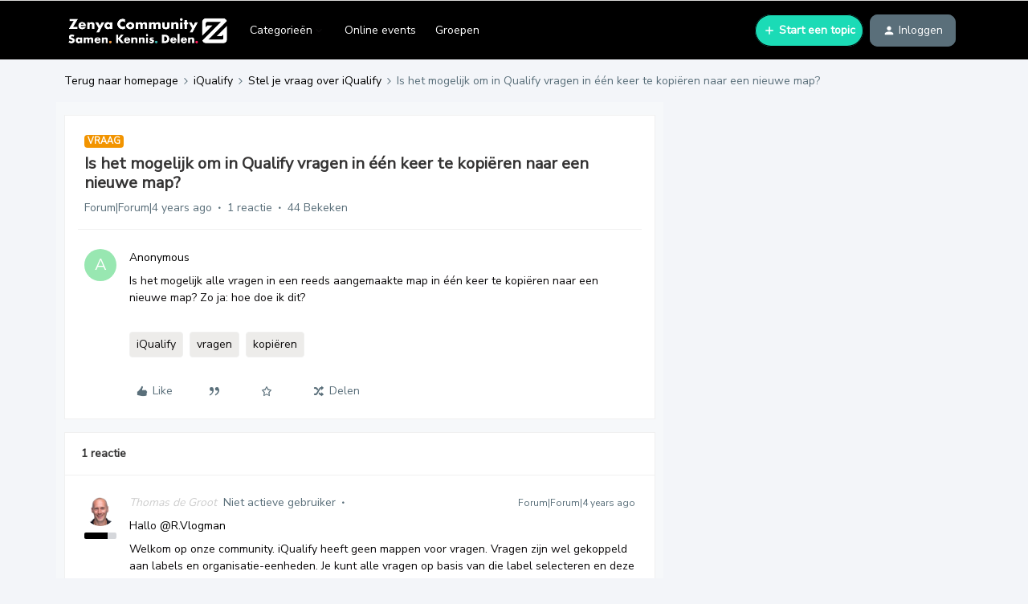

--- FILE ---
content_type: text/html; charset=UTF-8
request_url: https://community.infoland.nl/stel-je-vraag-over-iqualify-55/is-het-mogelijk-om-in-qualify-vragen-in-een-keer-te-kopieren-naar-een-nieuwe-map-3191
body_size: 35711
content:
<!DOCTYPE html>
<html lang="nl">
<head>
                        <meta name="robots" content="index, follow" />
                    <link href="https://fonts.googleapis.com/css2?family=Nunito+Sans&display=swap" rel="stylesheet">
<!-- Global site tag (gtag.js) - Google Analytics -->

<script async src="https://www.googletagmanager.com/gtag/js?id=UA-3926636-22"></script>

<script>
    (function(h,o,t,j,a,r){
        h.hj=h.hj||function(){(h.hj.q=h.hj.q||[]).push(arguments)};
        h._hjSettings={hjid:1114798,hjsv:6};
        a=o.getElementsByTagName('head')[0];
        r=o.createElement('script');r.async=1;
        r.src=t+h._hjSettings.hjid+j+h._hjSettings.hjsv;
        a.appendChild(r);
    })(window,document,'https://static.hotjar.com/c/hotjar-','.js?sv=');

  window.dataLayer = window.dataLayer || [];

  function gtag(){dataLayer.push(arguments);}

  gtag('js', new Date());

 

  gtag('config', 'UA-3926636-22');

</script>
<style>
.post__content, .ql-editor > h1 {
    font-size: 16px !important;
}


.post__content, .ql-editor > h2 {
    font-size: 19px !important;
}


.post__content, .ql-editor > h3 {
    font-size: 14px !important;
}

.thread--unread > .thread-list-block__text-col >.thread-list-block__title{
    font-size: 1.25em !important;
 }
  
 .infolandTraining
  {
    width: calc(100%);    
  }

  .infolandFullScreen
  {
   display: block;
    text-align: right;
    font-size: 0.75em !important;
  }
  
  .InfolandAvatar
  {
    border-radius: 50%;
    width: 100px;
    height: 100px;
    margin-top: 10px;
  }
  
  
  .infoland .quicklink__title.infolandSub:hover
  {
   	 color: #126ede;
  }
  
  .infoland .quicklink__title.infolandSub
  {
   	 display: inline-block;
    width: 50%;
    cursor: pointer;
  }
  
    .infoland .quicklink__title.infolandSub:last-child
  {
   	 border-left: 1px solid #dbdad9;
  }
  
  .quicklink__box.infoland
  {
   	cursor: default; 
  }
  
  .quicklink__hero.infoland
  {
   	background-color: #ECF4FB;
  }
  
  #confetti{
	height: 100%;
	left: 0px;
	position: fixed;
	top: 0px;
	width: 100%;
	z-index: -1;
	}
  
  
  .topic-view_footer button, a[href*="votes"][class*="dropdown"], .voteContainer{
    display: none !important;
  }
  
  
  
/* <link rel="preconnect" href="https://fonts.gstatic.com"> 
<link href="https://fonts.googleapis.com/css2?family=Poppins:ital,wght@0,100;0,200;0,300;0,400;0,500;0,600;0,700;0,800;0,900;1,100;1,200;1,300;1,400;1,500;1,600;1,700;1,800;1,900&display=swap" rel="stylesheet"> 
 */
  
<link rel="preconnect" href="https://fonts.gstatic.com"> 
<link href="https://fonts.googleapis.com/css2?family=Nunito+Sans:ital,wght@0,200;0,300;0,400;0,600;0,700;0,800;0,900;1,200;1,300;1,400;1,600;1,700;1,800;1,900&display=swap" rel="stylesheet">
</style>

 

<!-- START redirect script -->
<script>
  let currentURL = window.location.href;
  //Switch case to check for current URL and redirects to desired URL.
  switch(currentURL) 
  {
    case("https://community.infoland.nl/hoe-werkt-de-community-27/maak-gebruik-van-de-geavanceerde-zoekfunctie-1657"):
      window.location.href = "https://community.infoland.nl/hoe-werkt-de-community-27/hoe-gebruik-ik-de-zoekfunctie-41";
      break;
      
    case("https://community.infoland.nl/hoe-werkt-de-community-27/tips-voor-het-zoeken-op-de-infoland-community-680"):
      window.location.href = "https://community.infoland.nl/hoe-werkt-de-community-27/hoe-gebruik-ik-de-zoekfunctie-41";
      break;

    case("https://community.infoland.nl/hoe-werkt-de-community-27/nieuw-subforum-over-niaz-qmentum-1642"):
      window.location.href = "https://community.infoland.nl/";
      break;

    case("https://community.infoland.nl/hoe-werkt-de-community-27/volgde-jij-voor-12-juni-2019-bepaalde-subforums-stel-dit-dan-opnieuw-in-1003"):
      window.location.href = "https://community.infoland.nl/";
      break;

    case("https://community.infoland.nl/hoe-werkt-de-community-27/wijzigen-van-e-mail-adres-265"):
      window.location.href = "https://community.infoland.nl/hoe-werkt-de-community-27/kan-ik-mijn-gebruikersnaam-username-of-e-mailadres-van-mijn-community-account-wijzigen-113";
      break;

    case("https://community.infoland.nl/hoe-werkt-de-community-27/toevoegen-aan-groep-interactieve-documenten-3120"):
      window.location.href = "https://community.infoland.nl/community-nieuws-73/nieuw-op-de-community-groepen-3706";
      break;

    case("https://community.infoland.nl/hoe-werkt-de-community-27/onrustig-beeld-community-1935"):
      window.location.href = "https://community.infoland.nl/";
      break;

    case("https://community.infoland.nl/hoe-werkt-de-community-27/beleid-ongewenste-omgangsvormen-1766"):
      window.location.href = "https://community.infoland.nl/hoe-werkt-de-community-27/huisregels-van-de-infoland-community-39";
      break;

    case("https://community.infoland.nl/hoe-werkt-de-community-27/inloggen-community-lukt-niet-1133"):
      window.location.href = "https://community.infoland.nl/hoe-werkt-de-community-27/kan-ik-mijn-gebruikersnaam-username-of-e-mailadres-van-mijn-community-account-wijzigen-113";
      break;
      
    default:
      break;
  }
</script>
<!-- END redirect script -->
    
        

<meta charset="UTF-8" />
<meta name="viewport" content="width=device-width, initial-scale=1.0" />
<meta name="format-detection" content="telephone=no">
<meta name="HandheldFriendly" content="true" />
<meta http-equiv="X-UA-Compatible" content="ie=edge"><script type="text/javascript">(window.NREUM||(NREUM={})).init={ajax:{deny_list:["bam.nr-data.net"]},feature_flags:["soft_nav"]};(window.NREUM||(NREUM={})).loader_config={licenseKey:"5364be9000",applicationID:"126018752",browserID:"132490957"};;/*! For license information please see nr-loader-rum-1.308.0.min.js.LICENSE.txt */
(()=>{var e,t,r={163:(e,t,r)=>{"use strict";r.d(t,{j:()=>E});var n=r(384),i=r(1741);var a=r(2555);r(860).K7.genericEvents;const s="experimental.resources",o="register",c=e=>{if(!e||"string"!=typeof e)return!1;try{document.createDocumentFragment().querySelector(e)}catch{return!1}return!0};var d=r(2614),u=r(944),l=r(8122);const f="[data-nr-mask]",g=e=>(0,l.a)(e,(()=>{const e={feature_flags:[],experimental:{allow_registered_children:!1,resources:!1},mask_selector:"*",block_selector:"[data-nr-block]",mask_input_options:{color:!1,date:!1,"datetime-local":!1,email:!1,month:!1,number:!1,range:!1,search:!1,tel:!1,text:!1,time:!1,url:!1,week:!1,textarea:!1,select:!1,password:!0}};return{ajax:{deny_list:void 0,block_internal:!0,enabled:!0,autoStart:!0},api:{get allow_registered_children(){return e.feature_flags.includes(o)||e.experimental.allow_registered_children},set allow_registered_children(t){e.experimental.allow_registered_children=t},duplicate_registered_data:!1},browser_consent_mode:{enabled:!1},distributed_tracing:{enabled:void 0,exclude_newrelic_header:void 0,cors_use_newrelic_header:void 0,cors_use_tracecontext_headers:void 0,allowed_origins:void 0},get feature_flags(){return e.feature_flags},set feature_flags(t){e.feature_flags=t},generic_events:{enabled:!0,autoStart:!0},harvest:{interval:30},jserrors:{enabled:!0,autoStart:!0},logging:{enabled:!0,autoStart:!0},metrics:{enabled:!0,autoStart:!0},obfuscate:void 0,page_action:{enabled:!0},page_view_event:{enabled:!0,autoStart:!0},page_view_timing:{enabled:!0,autoStart:!0},performance:{capture_marks:!1,capture_measures:!1,capture_detail:!0,resources:{get enabled(){return e.feature_flags.includes(s)||e.experimental.resources},set enabled(t){e.experimental.resources=t},asset_types:[],first_party_domains:[],ignore_newrelic:!0}},privacy:{cookies_enabled:!0},proxy:{assets:void 0,beacon:void 0},session:{expiresMs:d.wk,inactiveMs:d.BB},session_replay:{autoStart:!0,enabled:!1,preload:!1,sampling_rate:10,error_sampling_rate:100,collect_fonts:!1,inline_images:!1,fix_stylesheets:!0,mask_all_inputs:!0,get mask_text_selector(){return e.mask_selector},set mask_text_selector(t){c(t)?e.mask_selector="".concat(t,",").concat(f):""===t||null===t?e.mask_selector=f:(0,u.R)(5,t)},get block_class(){return"nr-block"},get ignore_class(){return"nr-ignore"},get mask_text_class(){return"nr-mask"},get block_selector(){return e.block_selector},set block_selector(t){c(t)?e.block_selector+=",".concat(t):""!==t&&(0,u.R)(6,t)},get mask_input_options(){return e.mask_input_options},set mask_input_options(t){t&&"object"==typeof t?e.mask_input_options={...t,password:!0}:(0,u.R)(7,t)}},session_trace:{enabled:!0,autoStart:!0},soft_navigations:{enabled:!0,autoStart:!0},spa:{enabled:!0,autoStart:!0},ssl:void 0,user_actions:{enabled:!0,elementAttributes:["id","className","tagName","type"]}}})());var p=r(6154),m=r(9324);let h=0;const v={buildEnv:m.F3,distMethod:m.Xs,version:m.xv,originTime:p.WN},b={consented:!1},y={appMetadata:{},get consented(){return this.session?.state?.consent||b.consented},set consented(e){b.consented=e},customTransaction:void 0,denyList:void 0,disabled:!1,harvester:void 0,isolatedBacklog:!1,isRecording:!1,loaderType:void 0,maxBytes:3e4,obfuscator:void 0,onerror:void 0,ptid:void 0,releaseIds:{},session:void 0,timeKeeper:void 0,registeredEntities:[],jsAttributesMetadata:{bytes:0},get harvestCount(){return++h}},_=e=>{const t=(0,l.a)(e,y),r=Object.keys(v).reduce((e,t)=>(e[t]={value:v[t],writable:!1,configurable:!0,enumerable:!0},e),{});return Object.defineProperties(t,r)};var w=r(5701);const x=e=>{const t=e.startsWith("http");e+="/",r.p=t?e:"https://"+e};var R=r(7836),k=r(3241);const A={accountID:void 0,trustKey:void 0,agentID:void 0,licenseKey:void 0,applicationID:void 0,xpid:void 0},S=e=>(0,l.a)(e,A),T=new Set;function E(e,t={},r,s){let{init:o,info:c,loader_config:d,runtime:u={},exposed:l=!0}=t;if(!c){const e=(0,n.pV)();o=e.init,c=e.info,d=e.loader_config}e.init=g(o||{}),e.loader_config=S(d||{}),c.jsAttributes??={},p.bv&&(c.jsAttributes.isWorker=!0),e.info=(0,a.D)(c);const f=e.init,m=[c.beacon,c.errorBeacon];T.has(e.agentIdentifier)||(f.proxy.assets&&(x(f.proxy.assets),m.push(f.proxy.assets)),f.proxy.beacon&&m.push(f.proxy.beacon),e.beacons=[...m],function(e){const t=(0,n.pV)();Object.getOwnPropertyNames(i.W.prototype).forEach(r=>{const n=i.W.prototype[r];if("function"!=typeof n||"constructor"===n)return;let a=t[r];e[r]&&!1!==e.exposed&&"micro-agent"!==e.runtime?.loaderType&&(t[r]=(...t)=>{const n=e[r](...t);return a?a(...t):n})})}(e),(0,n.US)("activatedFeatures",w.B)),u.denyList=[...f.ajax.deny_list||[],...f.ajax.block_internal?m:[]],u.ptid=e.agentIdentifier,u.loaderType=r,e.runtime=_(u),T.has(e.agentIdentifier)||(e.ee=R.ee.get(e.agentIdentifier),e.exposed=l,(0,k.W)({agentIdentifier:e.agentIdentifier,drained:!!w.B?.[e.agentIdentifier],type:"lifecycle",name:"initialize",feature:void 0,data:e.config})),T.add(e.agentIdentifier)}},384:(e,t,r)=>{"use strict";r.d(t,{NT:()=>s,US:()=>u,Zm:()=>o,bQ:()=>d,dV:()=>c,pV:()=>l});var n=r(6154),i=r(1863),a=r(1910);const s={beacon:"bam.nr-data.net",errorBeacon:"bam.nr-data.net"};function o(){return n.gm.NREUM||(n.gm.NREUM={}),void 0===n.gm.newrelic&&(n.gm.newrelic=n.gm.NREUM),n.gm.NREUM}function c(){let e=o();return e.o||(e.o={ST:n.gm.setTimeout,SI:n.gm.setImmediate||n.gm.setInterval,CT:n.gm.clearTimeout,XHR:n.gm.XMLHttpRequest,REQ:n.gm.Request,EV:n.gm.Event,PR:n.gm.Promise,MO:n.gm.MutationObserver,FETCH:n.gm.fetch,WS:n.gm.WebSocket},(0,a.i)(...Object.values(e.o))),e}function d(e,t){let r=o();r.initializedAgents??={},t.initializedAt={ms:(0,i.t)(),date:new Date},r.initializedAgents[e]=t}function u(e,t){o()[e]=t}function l(){return function(){let e=o();const t=e.info||{};e.info={beacon:s.beacon,errorBeacon:s.errorBeacon,...t}}(),function(){let e=o();const t=e.init||{};e.init={...t}}(),c(),function(){let e=o();const t=e.loader_config||{};e.loader_config={...t}}(),o()}},782:(e,t,r)=>{"use strict";r.d(t,{T:()=>n});const n=r(860).K7.pageViewTiming},860:(e,t,r)=>{"use strict";r.d(t,{$J:()=>u,K7:()=>c,P3:()=>d,XX:()=>i,Yy:()=>o,df:()=>a,qY:()=>n,v4:()=>s});const n="events",i="jserrors",a="browser/blobs",s="rum",o="browser/logs",c={ajax:"ajax",genericEvents:"generic_events",jserrors:i,logging:"logging",metrics:"metrics",pageAction:"page_action",pageViewEvent:"page_view_event",pageViewTiming:"page_view_timing",sessionReplay:"session_replay",sessionTrace:"session_trace",softNav:"soft_navigations",spa:"spa"},d={[c.pageViewEvent]:1,[c.pageViewTiming]:2,[c.metrics]:3,[c.jserrors]:4,[c.spa]:5,[c.ajax]:6,[c.sessionTrace]:7,[c.softNav]:8,[c.sessionReplay]:9,[c.logging]:10,[c.genericEvents]:11},u={[c.pageViewEvent]:s,[c.pageViewTiming]:n,[c.ajax]:n,[c.spa]:n,[c.softNav]:n,[c.metrics]:i,[c.jserrors]:i,[c.sessionTrace]:a,[c.sessionReplay]:a,[c.logging]:o,[c.genericEvents]:"ins"}},944:(e,t,r)=>{"use strict";r.d(t,{R:()=>i});var n=r(3241);function i(e,t){"function"==typeof console.debug&&(console.debug("New Relic Warning: https://github.com/newrelic/newrelic-browser-agent/blob/main/docs/warning-codes.md#".concat(e),t),(0,n.W)({agentIdentifier:null,drained:null,type:"data",name:"warn",feature:"warn",data:{code:e,secondary:t}}))}},1687:(e,t,r)=>{"use strict";r.d(t,{Ak:()=>d,Ze:()=>f,x3:()=>u});var n=r(3241),i=r(7836),a=r(3606),s=r(860),o=r(2646);const c={};function d(e,t){const r={staged:!1,priority:s.P3[t]||0};l(e),c[e].get(t)||c[e].set(t,r)}function u(e,t){e&&c[e]&&(c[e].get(t)&&c[e].delete(t),p(e,t,!1),c[e].size&&g(e))}function l(e){if(!e)throw new Error("agentIdentifier required");c[e]||(c[e]=new Map)}function f(e="",t="feature",r=!1){if(l(e),!e||!c[e].get(t)||r)return p(e,t);c[e].get(t).staged=!0,g(e)}function g(e){const t=Array.from(c[e]);t.every(([e,t])=>t.staged)&&(t.sort((e,t)=>e[1].priority-t[1].priority),t.forEach(([t])=>{c[e].delete(t),p(e,t)}))}function p(e,t,r=!0){const s=e?i.ee.get(e):i.ee,c=a.i.handlers;if(!s.aborted&&s.backlog&&c){if((0,n.W)({agentIdentifier:e,type:"lifecycle",name:"drain",feature:t}),r){const e=s.backlog[t],r=c[t];if(r){for(let t=0;e&&t<e.length;++t)m(e[t],r);Object.entries(r).forEach(([e,t])=>{Object.values(t||{}).forEach(t=>{t[0]?.on&&t[0]?.context()instanceof o.y&&t[0].on(e,t[1])})})}}s.isolatedBacklog||delete c[t],s.backlog[t]=null,s.emit("drain-"+t,[])}}function m(e,t){var r=e[1];Object.values(t[r]||{}).forEach(t=>{var r=e[0];if(t[0]===r){var n=t[1],i=e[3],a=e[2];n.apply(i,a)}})}},1738:(e,t,r)=>{"use strict";r.d(t,{U:()=>g,Y:()=>f});var n=r(3241),i=r(9908),a=r(1863),s=r(944),o=r(5701),c=r(3969),d=r(8362),u=r(860),l=r(4261);function f(e,t,r,a){const f=a||r;!f||f[e]&&f[e]!==d.d.prototype[e]||(f[e]=function(){(0,i.p)(c.xV,["API/"+e+"/called"],void 0,u.K7.metrics,r.ee),(0,n.W)({agentIdentifier:r.agentIdentifier,drained:!!o.B?.[r.agentIdentifier],type:"data",name:"api",feature:l.Pl+e,data:{}});try{return t.apply(this,arguments)}catch(e){(0,s.R)(23,e)}})}function g(e,t,r,n,s){const o=e.info;null===r?delete o.jsAttributes[t]:o.jsAttributes[t]=r,(s||null===r)&&(0,i.p)(l.Pl+n,[(0,a.t)(),t,r],void 0,"session",e.ee)}},1741:(e,t,r)=>{"use strict";r.d(t,{W:()=>a});var n=r(944),i=r(4261);class a{#e(e,...t){if(this[e]!==a.prototype[e])return this[e](...t);(0,n.R)(35,e)}addPageAction(e,t){return this.#e(i.hG,e,t)}register(e){return this.#e(i.eY,e)}recordCustomEvent(e,t){return this.#e(i.fF,e,t)}setPageViewName(e,t){return this.#e(i.Fw,e,t)}setCustomAttribute(e,t,r){return this.#e(i.cD,e,t,r)}noticeError(e,t){return this.#e(i.o5,e,t)}setUserId(e,t=!1){return this.#e(i.Dl,e,t)}setApplicationVersion(e){return this.#e(i.nb,e)}setErrorHandler(e){return this.#e(i.bt,e)}addRelease(e,t){return this.#e(i.k6,e,t)}log(e,t){return this.#e(i.$9,e,t)}start(){return this.#e(i.d3)}finished(e){return this.#e(i.BL,e)}recordReplay(){return this.#e(i.CH)}pauseReplay(){return this.#e(i.Tb)}addToTrace(e){return this.#e(i.U2,e)}setCurrentRouteName(e){return this.#e(i.PA,e)}interaction(e){return this.#e(i.dT,e)}wrapLogger(e,t,r){return this.#e(i.Wb,e,t,r)}measure(e,t){return this.#e(i.V1,e,t)}consent(e){return this.#e(i.Pv,e)}}},1863:(e,t,r)=>{"use strict";function n(){return Math.floor(performance.now())}r.d(t,{t:()=>n})},1910:(e,t,r)=>{"use strict";r.d(t,{i:()=>a});var n=r(944);const i=new Map;function a(...e){return e.every(e=>{if(i.has(e))return i.get(e);const t="function"==typeof e?e.toString():"",r=t.includes("[native code]"),a=t.includes("nrWrapper");return r||a||(0,n.R)(64,e?.name||t),i.set(e,r),r})}},2555:(e,t,r)=>{"use strict";r.d(t,{D:()=>o,f:()=>s});var n=r(384),i=r(8122);const a={beacon:n.NT.beacon,errorBeacon:n.NT.errorBeacon,licenseKey:void 0,applicationID:void 0,sa:void 0,queueTime:void 0,applicationTime:void 0,ttGuid:void 0,user:void 0,account:void 0,product:void 0,extra:void 0,jsAttributes:{},userAttributes:void 0,atts:void 0,transactionName:void 0,tNamePlain:void 0};function s(e){try{return!!e.licenseKey&&!!e.errorBeacon&&!!e.applicationID}catch(e){return!1}}const o=e=>(0,i.a)(e,a)},2614:(e,t,r)=>{"use strict";r.d(t,{BB:()=>s,H3:()=>n,g:()=>d,iL:()=>c,tS:()=>o,uh:()=>i,wk:()=>a});const n="NRBA",i="SESSION",a=144e5,s=18e5,o={STARTED:"session-started",PAUSE:"session-pause",RESET:"session-reset",RESUME:"session-resume",UPDATE:"session-update"},c={SAME_TAB:"same-tab",CROSS_TAB:"cross-tab"},d={OFF:0,FULL:1,ERROR:2}},2646:(e,t,r)=>{"use strict";r.d(t,{y:()=>n});class n{constructor(e){this.contextId=e}}},2843:(e,t,r)=>{"use strict";r.d(t,{G:()=>a,u:()=>i});var n=r(3878);function i(e,t=!1,r,i){(0,n.DD)("visibilitychange",function(){if(t)return void("hidden"===document.visibilityState&&e());e(document.visibilityState)},r,i)}function a(e,t,r){(0,n.sp)("pagehide",e,t,r)}},3241:(e,t,r)=>{"use strict";r.d(t,{W:()=>a});var n=r(6154);const i="newrelic";function a(e={}){try{n.gm.dispatchEvent(new CustomEvent(i,{detail:e}))}catch(e){}}},3606:(e,t,r)=>{"use strict";r.d(t,{i:()=>a});var n=r(9908);a.on=s;var i=a.handlers={};function a(e,t,r,a){s(a||n.d,i,e,t,r)}function s(e,t,r,i,a){a||(a="feature"),e||(e=n.d);var s=t[a]=t[a]||{};(s[r]=s[r]||[]).push([e,i])}},3878:(e,t,r)=>{"use strict";function n(e,t){return{capture:e,passive:!1,signal:t}}function i(e,t,r=!1,i){window.addEventListener(e,t,n(r,i))}function a(e,t,r=!1,i){document.addEventListener(e,t,n(r,i))}r.d(t,{DD:()=>a,jT:()=>n,sp:()=>i})},3969:(e,t,r)=>{"use strict";r.d(t,{TZ:()=>n,XG:()=>o,rs:()=>i,xV:()=>s,z_:()=>a});const n=r(860).K7.metrics,i="sm",a="cm",s="storeSupportabilityMetrics",o="storeEventMetrics"},4234:(e,t,r)=>{"use strict";r.d(t,{W:()=>a});var n=r(7836),i=r(1687);class a{constructor(e,t){this.agentIdentifier=e,this.ee=n.ee.get(e),this.featureName=t,this.blocked=!1}deregisterDrain(){(0,i.x3)(this.agentIdentifier,this.featureName)}}},4261:(e,t,r)=>{"use strict";r.d(t,{$9:()=>d,BL:()=>o,CH:()=>g,Dl:()=>_,Fw:()=>y,PA:()=>h,Pl:()=>n,Pv:()=>k,Tb:()=>l,U2:()=>a,V1:()=>R,Wb:()=>x,bt:()=>b,cD:()=>v,d3:()=>w,dT:()=>c,eY:()=>p,fF:()=>f,hG:()=>i,k6:()=>s,nb:()=>m,o5:()=>u});const n="api-",i="addPageAction",a="addToTrace",s="addRelease",o="finished",c="interaction",d="log",u="noticeError",l="pauseReplay",f="recordCustomEvent",g="recordReplay",p="register",m="setApplicationVersion",h="setCurrentRouteName",v="setCustomAttribute",b="setErrorHandler",y="setPageViewName",_="setUserId",w="start",x="wrapLogger",R="measure",k="consent"},5289:(e,t,r)=>{"use strict";r.d(t,{GG:()=>s,Qr:()=>c,sB:()=>o});var n=r(3878),i=r(6389);function a(){return"undefined"==typeof document||"complete"===document.readyState}function s(e,t){if(a())return e();const r=(0,i.J)(e),s=setInterval(()=>{a()&&(clearInterval(s),r())},500);(0,n.sp)("load",r,t)}function o(e){if(a())return e();(0,n.DD)("DOMContentLoaded",e)}function c(e){if(a())return e();(0,n.sp)("popstate",e)}},5607:(e,t,r)=>{"use strict";r.d(t,{W:()=>n});const n=(0,r(9566).bz)()},5701:(e,t,r)=>{"use strict";r.d(t,{B:()=>a,t:()=>s});var n=r(3241);const i=new Set,a={};function s(e,t){const r=t.agentIdentifier;a[r]??={},e&&"object"==typeof e&&(i.has(r)||(t.ee.emit("rumresp",[e]),a[r]=e,i.add(r),(0,n.W)({agentIdentifier:r,loaded:!0,drained:!0,type:"lifecycle",name:"load",feature:void 0,data:e})))}},6154:(e,t,r)=>{"use strict";r.d(t,{OF:()=>c,RI:()=>i,WN:()=>u,bv:()=>a,eN:()=>l,gm:()=>s,mw:()=>o,sb:()=>d});var n=r(1863);const i="undefined"!=typeof window&&!!window.document,a="undefined"!=typeof WorkerGlobalScope&&("undefined"!=typeof self&&self instanceof WorkerGlobalScope&&self.navigator instanceof WorkerNavigator||"undefined"!=typeof globalThis&&globalThis instanceof WorkerGlobalScope&&globalThis.navigator instanceof WorkerNavigator),s=i?window:"undefined"!=typeof WorkerGlobalScope&&("undefined"!=typeof self&&self instanceof WorkerGlobalScope&&self||"undefined"!=typeof globalThis&&globalThis instanceof WorkerGlobalScope&&globalThis),o=Boolean("hidden"===s?.document?.visibilityState),c=/iPad|iPhone|iPod/.test(s.navigator?.userAgent),d=c&&"undefined"==typeof SharedWorker,u=((()=>{const e=s.navigator?.userAgent?.match(/Firefox[/\s](\d+\.\d+)/);Array.isArray(e)&&e.length>=2&&e[1]})(),Date.now()-(0,n.t)()),l=()=>"undefined"!=typeof PerformanceNavigationTiming&&s?.performance?.getEntriesByType("navigation")?.[0]?.responseStart},6389:(e,t,r)=>{"use strict";function n(e,t=500,r={}){const n=r?.leading||!1;let i;return(...r)=>{n&&void 0===i&&(e.apply(this,r),i=setTimeout(()=>{i=clearTimeout(i)},t)),n||(clearTimeout(i),i=setTimeout(()=>{e.apply(this,r)},t))}}function i(e){let t=!1;return(...r)=>{t||(t=!0,e.apply(this,r))}}r.d(t,{J:()=>i,s:()=>n})},6630:(e,t,r)=>{"use strict";r.d(t,{T:()=>n});const n=r(860).K7.pageViewEvent},7699:(e,t,r)=>{"use strict";r.d(t,{It:()=>a,KC:()=>o,No:()=>i,qh:()=>s});var n=r(860);const i=16e3,a=1e6,s="SESSION_ERROR",o={[n.K7.logging]:!0,[n.K7.genericEvents]:!1,[n.K7.jserrors]:!1,[n.K7.ajax]:!1}},7836:(e,t,r)=>{"use strict";r.d(t,{P:()=>o,ee:()=>c});var n=r(384),i=r(8990),a=r(2646),s=r(5607);const o="nr@context:".concat(s.W),c=function e(t,r){var n={},s={},u={},l=!1;try{l=16===r.length&&d.initializedAgents?.[r]?.runtime.isolatedBacklog}catch(e){}var f={on:p,addEventListener:p,removeEventListener:function(e,t){var r=n[e];if(!r)return;for(var i=0;i<r.length;i++)r[i]===t&&r.splice(i,1)},emit:function(e,r,n,i,a){!1!==a&&(a=!0);if(c.aborted&&!i)return;t&&a&&t.emit(e,r,n);var o=g(n);m(e).forEach(e=>{e.apply(o,r)});var d=v()[s[e]];d&&d.push([f,e,r,o]);return o},get:h,listeners:m,context:g,buffer:function(e,t){const r=v();if(t=t||"feature",f.aborted)return;Object.entries(e||{}).forEach(([e,n])=>{s[n]=t,t in r||(r[t]=[])})},abort:function(){f._aborted=!0,Object.keys(f.backlog).forEach(e=>{delete f.backlog[e]})},isBuffering:function(e){return!!v()[s[e]]},debugId:r,backlog:l?{}:t&&"object"==typeof t.backlog?t.backlog:{},isolatedBacklog:l};return Object.defineProperty(f,"aborted",{get:()=>{let e=f._aborted||!1;return e||(t&&(e=t.aborted),e)}}),f;function g(e){return e&&e instanceof a.y?e:e?(0,i.I)(e,o,()=>new a.y(o)):new a.y(o)}function p(e,t){n[e]=m(e).concat(t)}function m(e){return n[e]||[]}function h(t){return u[t]=u[t]||e(f,t)}function v(){return f.backlog}}(void 0,"globalEE"),d=(0,n.Zm)();d.ee||(d.ee=c)},8122:(e,t,r)=>{"use strict";r.d(t,{a:()=>i});var n=r(944);function i(e,t){try{if(!e||"object"!=typeof e)return(0,n.R)(3);if(!t||"object"!=typeof t)return(0,n.R)(4);const r=Object.create(Object.getPrototypeOf(t),Object.getOwnPropertyDescriptors(t)),a=0===Object.keys(r).length?e:r;for(let s in a)if(void 0!==e[s])try{if(null===e[s]){r[s]=null;continue}Array.isArray(e[s])&&Array.isArray(t[s])?r[s]=Array.from(new Set([...e[s],...t[s]])):"object"==typeof e[s]&&"object"==typeof t[s]?r[s]=i(e[s],t[s]):r[s]=e[s]}catch(e){r[s]||(0,n.R)(1,e)}return r}catch(e){(0,n.R)(2,e)}}},8362:(e,t,r)=>{"use strict";r.d(t,{d:()=>a});var n=r(9566),i=r(1741);class a extends i.W{agentIdentifier=(0,n.LA)(16)}},8374:(e,t,r)=>{r.nc=(()=>{try{return document?.currentScript?.nonce}catch(e){}return""})()},8990:(e,t,r)=>{"use strict";r.d(t,{I:()=>i});var n=Object.prototype.hasOwnProperty;function i(e,t,r){if(n.call(e,t))return e[t];var i=r();if(Object.defineProperty&&Object.keys)try{return Object.defineProperty(e,t,{value:i,writable:!0,enumerable:!1}),i}catch(e){}return e[t]=i,i}},9324:(e,t,r)=>{"use strict";r.d(t,{F3:()=>i,Xs:()=>a,xv:()=>n});const n="1.308.0",i="PROD",a="CDN"},9566:(e,t,r)=>{"use strict";r.d(t,{LA:()=>o,bz:()=>s});var n=r(6154);const i="xxxxxxxx-xxxx-4xxx-yxxx-xxxxxxxxxxxx";function a(e,t){return e?15&e[t]:16*Math.random()|0}function s(){const e=n.gm?.crypto||n.gm?.msCrypto;let t,r=0;return e&&e.getRandomValues&&(t=e.getRandomValues(new Uint8Array(30))),i.split("").map(e=>"x"===e?a(t,r++).toString(16):"y"===e?(3&a()|8).toString(16):e).join("")}function o(e){const t=n.gm?.crypto||n.gm?.msCrypto;let r,i=0;t&&t.getRandomValues&&(r=t.getRandomValues(new Uint8Array(e)));const s=[];for(var o=0;o<e;o++)s.push(a(r,i++).toString(16));return s.join("")}},9908:(e,t,r)=>{"use strict";r.d(t,{d:()=>n,p:()=>i});var n=r(7836).ee.get("handle");function i(e,t,r,i,a){a?(a.buffer([e],i),a.emit(e,t,r)):(n.buffer([e],i),n.emit(e,t,r))}}},n={};function i(e){var t=n[e];if(void 0!==t)return t.exports;var a=n[e]={exports:{}};return r[e](a,a.exports,i),a.exports}i.m=r,i.d=(e,t)=>{for(var r in t)i.o(t,r)&&!i.o(e,r)&&Object.defineProperty(e,r,{enumerable:!0,get:t[r]})},i.f={},i.e=e=>Promise.all(Object.keys(i.f).reduce((t,r)=>(i.f[r](e,t),t),[])),i.u=e=>"nr-rum-1.308.0.min.js",i.o=(e,t)=>Object.prototype.hasOwnProperty.call(e,t),e={},t="NRBA-1.308.0.PROD:",i.l=(r,n,a,s)=>{if(e[r])e[r].push(n);else{var o,c;if(void 0!==a)for(var d=document.getElementsByTagName("script"),u=0;u<d.length;u++){var l=d[u];if(l.getAttribute("src")==r||l.getAttribute("data-webpack")==t+a){o=l;break}}if(!o){c=!0;var f={296:"sha512-+MIMDsOcckGXa1EdWHqFNv7P+JUkd5kQwCBr3KE6uCvnsBNUrdSt4a/3/L4j4TxtnaMNjHpza2/erNQbpacJQA=="};(o=document.createElement("script")).charset="utf-8",i.nc&&o.setAttribute("nonce",i.nc),o.setAttribute("data-webpack",t+a),o.src=r,0!==o.src.indexOf(window.location.origin+"/")&&(o.crossOrigin="anonymous"),f[s]&&(o.integrity=f[s])}e[r]=[n];var g=(t,n)=>{o.onerror=o.onload=null,clearTimeout(p);var i=e[r];if(delete e[r],o.parentNode&&o.parentNode.removeChild(o),i&&i.forEach(e=>e(n)),t)return t(n)},p=setTimeout(g.bind(null,void 0,{type:"timeout",target:o}),12e4);o.onerror=g.bind(null,o.onerror),o.onload=g.bind(null,o.onload),c&&document.head.appendChild(o)}},i.r=e=>{"undefined"!=typeof Symbol&&Symbol.toStringTag&&Object.defineProperty(e,Symbol.toStringTag,{value:"Module"}),Object.defineProperty(e,"__esModule",{value:!0})},i.p="https://js-agent.newrelic.com/",(()=>{var e={374:0,840:0};i.f.j=(t,r)=>{var n=i.o(e,t)?e[t]:void 0;if(0!==n)if(n)r.push(n[2]);else{var a=new Promise((r,i)=>n=e[t]=[r,i]);r.push(n[2]=a);var s=i.p+i.u(t),o=new Error;i.l(s,r=>{if(i.o(e,t)&&(0!==(n=e[t])&&(e[t]=void 0),n)){var a=r&&("load"===r.type?"missing":r.type),s=r&&r.target&&r.target.src;o.message="Loading chunk "+t+" failed: ("+a+": "+s+")",o.name="ChunkLoadError",o.type=a,o.request=s,n[1](o)}},"chunk-"+t,t)}};var t=(t,r)=>{var n,a,[s,o,c]=r,d=0;if(s.some(t=>0!==e[t])){for(n in o)i.o(o,n)&&(i.m[n]=o[n]);if(c)c(i)}for(t&&t(r);d<s.length;d++)a=s[d],i.o(e,a)&&e[a]&&e[a][0](),e[a]=0},r=self["webpackChunk:NRBA-1.308.0.PROD"]=self["webpackChunk:NRBA-1.308.0.PROD"]||[];r.forEach(t.bind(null,0)),r.push=t.bind(null,r.push.bind(r))})(),(()=>{"use strict";i(8374);var e=i(8362),t=i(860);const r=Object.values(t.K7);var n=i(163);var a=i(9908),s=i(1863),o=i(4261),c=i(1738);var d=i(1687),u=i(4234),l=i(5289),f=i(6154),g=i(944),p=i(384);const m=e=>f.RI&&!0===e?.privacy.cookies_enabled;function h(e){return!!(0,p.dV)().o.MO&&m(e)&&!0===e?.session_trace.enabled}var v=i(6389),b=i(7699);class y extends u.W{constructor(e,t){super(e.agentIdentifier,t),this.agentRef=e,this.abortHandler=void 0,this.featAggregate=void 0,this.loadedSuccessfully=void 0,this.onAggregateImported=new Promise(e=>{this.loadedSuccessfully=e}),this.deferred=Promise.resolve(),!1===e.init[this.featureName].autoStart?this.deferred=new Promise((t,r)=>{this.ee.on("manual-start-all",(0,v.J)(()=>{(0,d.Ak)(e.agentIdentifier,this.featureName),t()}))}):(0,d.Ak)(e.agentIdentifier,t)}importAggregator(e,t,r={}){if(this.featAggregate)return;const n=async()=>{let n;await this.deferred;try{if(m(e.init)){const{setupAgentSession:t}=await i.e(296).then(i.bind(i,3305));n=t(e)}}catch(e){(0,g.R)(20,e),this.ee.emit("internal-error",[e]),(0,a.p)(b.qh,[e],void 0,this.featureName,this.ee)}try{if(!this.#t(this.featureName,n,e.init))return(0,d.Ze)(this.agentIdentifier,this.featureName),void this.loadedSuccessfully(!1);const{Aggregate:i}=await t();this.featAggregate=new i(e,r),e.runtime.harvester.initializedAggregates.push(this.featAggregate),this.loadedSuccessfully(!0)}catch(e){(0,g.R)(34,e),this.abortHandler?.(),(0,d.Ze)(this.agentIdentifier,this.featureName,!0),this.loadedSuccessfully(!1),this.ee&&this.ee.abort()}};f.RI?(0,l.GG)(()=>n(),!0):n()}#t(e,r,n){if(this.blocked)return!1;switch(e){case t.K7.sessionReplay:return h(n)&&!!r;case t.K7.sessionTrace:return!!r;default:return!0}}}var _=i(6630),w=i(2614),x=i(3241);class R extends y{static featureName=_.T;constructor(e){var t;super(e,_.T),this.setupInspectionEvents(e.agentIdentifier),t=e,(0,c.Y)(o.Fw,function(e,r){"string"==typeof e&&("/"!==e.charAt(0)&&(e="/"+e),t.runtime.customTransaction=(r||"http://custom.transaction")+e,(0,a.p)(o.Pl+o.Fw,[(0,s.t)()],void 0,void 0,t.ee))},t),this.importAggregator(e,()=>i.e(296).then(i.bind(i,3943)))}setupInspectionEvents(e){const t=(t,r)=>{t&&(0,x.W)({agentIdentifier:e,timeStamp:t.timeStamp,loaded:"complete"===t.target.readyState,type:"window",name:r,data:t.target.location+""})};(0,l.sB)(e=>{t(e,"DOMContentLoaded")}),(0,l.GG)(e=>{t(e,"load")}),(0,l.Qr)(e=>{t(e,"navigate")}),this.ee.on(w.tS.UPDATE,(t,r)=>{(0,x.W)({agentIdentifier:e,type:"lifecycle",name:"session",data:r})})}}class k extends e.d{constructor(e){var t;(super(),f.gm)?(this.features={},(0,p.bQ)(this.agentIdentifier,this),this.desiredFeatures=new Set(e.features||[]),this.desiredFeatures.add(R),(0,n.j)(this,e,e.loaderType||"agent"),t=this,(0,c.Y)(o.cD,function(e,r,n=!1){if("string"==typeof e){if(["string","number","boolean"].includes(typeof r)||null===r)return(0,c.U)(t,e,r,o.cD,n);(0,g.R)(40,typeof r)}else(0,g.R)(39,typeof e)},t),function(e){(0,c.Y)(o.Dl,function(t,r=!1){if("string"!=typeof t&&null!==t)return void(0,g.R)(41,typeof t);const n=e.info.jsAttributes["enduser.id"];r&&null!=n&&n!==t?(0,a.p)(o.Pl+"setUserIdAndResetSession",[t],void 0,"session",e.ee):(0,c.U)(e,"enduser.id",t,o.Dl,!0)},e)}(this),function(e){(0,c.Y)(o.nb,function(t){if("string"==typeof t||null===t)return(0,c.U)(e,"application.version",t,o.nb,!1);(0,g.R)(42,typeof t)},e)}(this),function(e){(0,c.Y)(o.d3,function(){e.ee.emit("manual-start-all")},e)}(this),function(e){(0,c.Y)(o.Pv,function(t=!0){if("boolean"==typeof t){if((0,a.p)(o.Pl+o.Pv,[t],void 0,"session",e.ee),e.runtime.consented=t,t){const t=e.features.page_view_event;t.onAggregateImported.then(e=>{const r=t.featAggregate;e&&!r.sentRum&&r.sendRum()})}}else(0,g.R)(65,typeof t)},e)}(this),this.run()):(0,g.R)(21)}get config(){return{info:this.info,init:this.init,loader_config:this.loader_config,runtime:this.runtime}}get api(){return this}run(){try{const e=function(e){const t={};return r.forEach(r=>{t[r]=!!e[r]?.enabled}),t}(this.init),n=[...this.desiredFeatures];n.sort((e,r)=>t.P3[e.featureName]-t.P3[r.featureName]),n.forEach(r=>{if(!e[r.featureName]&&r.featureName!==t.K7.pageViewEvent)return;if(r.featureName===t.K7.spa)return void(0,g.R)(67);const n=function(e){switch(e){case t.K7.ajax:return[t.K7.jserrors];case t.K7.sessionTrace:return[t.K7.ajax,t.K7.pageViewEvent];case t.K7.sessionReplay:return[t.K7.sessionTrace];case t.K7.pageViewTiming:return[t.K7.pageViewEvent];default:return[]}}(r.featureName).filter(e=>!(e in this.features));n.length>0&&(0,g.R)(36,{targetFeature:r.featureName,missingDependencies:n}),this.features[r.featureName]=new r(this)})}catch(e){(0,g.R)(22,e);for(const e in this.features)this.features[e].abortHandler?.();const t=(0,p.Zm)();delete t.initializedAgents[this.agentIdentifier]?.features,delete this.sharedAggregator;return t.ee.get(this.agentIdentifier).abort(),!1}}}var A=i(2843),S=i(782);class T extends y{static featureName=S.T;constructor(e){super(e,S.T),f.RI&&((0,A.u)(()=>(0,a.p)("docHidden",[(0,s.t)()],void 0,S.T,this.ee),!0),(0,A.G)(()=>(0,a.p)("winPagehide",[(0,s.t)()],void 0,S.T,this.ee)),this.importAggregator(e,()=>i.e(296).then(i.bind(i,2117))))}}var E=i(3969);class I extends y{static featureName=E.TZ;constructor(e){super(e,E.TZ),f.RI&&document.addEventListener("securitypolicyviolation",e=>{(0,a.p)(E.xV,["Generic/CSPViolation/Detected"],void 0,this.featureName,this.ee)}),this.importAggregator(e,()=>i.e(296).then(i.bind(i,9623)))}}new k({features:[R,T,I],loaderType:"lite"})})()})();</script>

<link rel="shortcut icon" type="image/png" href="https://uploads-eu-west-1.insided.com/infoland-nl/attachment/5ca7f2a3-ac48-4350-b4a4-901451adeeb6_thumb.jpg" />
<title>Is het mogelijk om in Qualify vragen in één keer te kopiëren naar een nieuwe map? | Zenya Community</title>
<meta name="description" content="Is het mogelijk alle vragen in een reeds aangemaakte map in één keer te kopiëren naar een nieuwe map? Zo ja: hoe doe ik dit? ">

<meta property="og:title" content="Is het mogelijk om in Qualify vragen in één keer te kopiëren naar een nieuwe map? | Zenya Community"/>
<meta property="og:type" content="article" />
<meta property="og:url" content="https://community.infoland.nl/stel-je-vraag-over-iqualify-55/is-het-mogelijk-om-in-qualify-vragen-in-een-keer-te-kopieren-naar-een-nieuwe-map-3191"/>
<meta property="og:description" content="Is het mogelijk alle vragen in een reeds aangemaakte map in één keer te kopiëren naar een nieuwe map? Zo ja: hoe doe ik dit? " />
<meta property="og:image" content="https://uploads-eu-west-1.insided.com/infoland-nl/attachment/f5f655c8-ab83-4620-895b-d8a130d49e8d_thumb.jpg"/>
<meta property="og:image:secure_url" content="https://uploads-eu-west-1.insided.com/infoland-nl/attachment/f5f655c8-ab83-4620-895b-d8a130d49e8d_thumb.jpg"/>
    <meta property="fb:app_id" content="179496652764670"/>


    <link rel="canonical" href="https://community.infoland.nl/stel-je-vraag-over-iqualify-55/is-het-mogelijk-om-in-qualify-vragen-in-een-keer-te-kopieren-naar-een-nieuwe-map-3191" />

        
<style id="css-variables">@font-face{ font-family:Open-Sans; src:url(https://d2cn40jarzxub5.cloudfront.net/_fonts/infoland-nl/fonts/infoland-nl/OpenSans-Bold.eot); src:url(https://d2cn40jarzxub5.cloudfront.net/_fonts/infoland-nl/fonts/infoland-nl/OpenSans-Bold.eot#iefix) format("embedded-opentype"),url(https://d2cn40jarzxub5.cloudfront.net/_fonts/infoland-nl/fonts/infoland-nl/OpenSans-Bold.woff) format("woff"),url(https://d2cn40jarzxub5.cloudfront.net/_fonts/infoland-nl/fonts/infoland-nl/OpenSans-Bold.ttf) format("truetype"),url(https://d2cn40jarzxub5.cloudfront.net/_fonts/infoland-nl/fonts/infoland-nl/OpenSans-Bold.svg#2dumbregular) format("svg"); font-style:normal; font-weight:600 } @font-face{ font-family:Open-Sans; src:url(https://d2cn40jarzxub5.cloudfront.net/_fonts/infoland-nl/fonts/infoland-nl/OpenSans-Regular.eot); src:url(https://d2cn40jarzxub5.cloudfront.net/_fonts/infoland-nl/fonts/infoland-nl/OpenSans-Regular.eot#iefix) format("embedded-opentype"),url(https://d2cn40jarzxub5.cloudfront.net/_fonts/infoland-nl/fonts/infoland-nl/OpenSans-Regular.woff) format("woff"),url(https://d2cn40jarzxub5.cloudfront.net/_fonts/infoland-nl/fonts/infoland-nl/OpenSans-Regular.ttf) format("truetype"),url(https://d2cn40jarzxub5.cloudfront.net/_fonts/infoland-nl/fonts/infoland-nl/OpenSans-Regular.svg#2dumbregular) format("svg"); font-style:normal; font-weight:normal } html {--borderradius-base: 4px;--config--main-border-base-color: #f0f0f0ff;--config--main-button-base-font-color: #1a1a1a;--config--main-button-base-font-family: Nunito Sans, sans-serif;;--config--main-button-base-font-weight: 400;--config--main-button-base-radius: 3px;--config--main-button-base-texttransform: none;--config--main-color-alert: #ed5937ff;--config--main-color-brand: #000000ff;--config--main-color-brand-secondary: #be228dff;--config--main-color-contrast: #2aaae1;--config--main-color-day: #f0f2f6;--config--main-color-day-dark: #ededed;--config--main-color-day-light: #fff;--config--main-color-disabled: #dbdad9ff;--config--main-color-dusk: #5a6f7a;--config--main-color-dusk-dark: #616a73;--config--main-color-dusk-light: #d5d7db;--config--main-color-highlighted: #B0DFF3;--config--main-color-info: #5a6f7aff;--config--main-color-night: #0d0b0cff;--config--main-color-night-inverted: #f5f5f5;--config--main-color-night-light: #2b2b2b;--config--main-color-success: #0069b4ff;--config--main-font-base-lineheight: 1.5;--config--main-font-base-stack: Nunito Sans, sans-serif;;--config--main-font-base-style: normal;--config--main-font-base-weight: normal;--config--main-font-secondary: Nunito Sans, sans-serif;;--config--main-fonts: @font-face{ font-family:Open-Sans; src:url(https://d2cn40jarzxub5.cloudfront.net/_fonts/infoland-nl/fonts/infoland-nl/OpenSans-Bold.eot); src:url(https://d2cn40jarzxub5.cloudfront.net/_fonts/infoland-nl/fonts/infoland-nl/OpenSans-Bold.eot#iefix) format("embedded-opentype"),url(https://d2cn40jarzxub5.cloudfront.net/_fonts/infoland-nl/fonts/infoland-nl/OpenSans-Bold.woff) format("woff"),url(https://d2cn40jarzxub5.cloudfront.net/_fonts/infoland-nl/fonts/infoland-nl/OpenSans-Bold.ttf) format("truetype"),url(https://d2cn40jarzxub5.cloudfront.net/_fonts/infoland-nl/fonts/infoland-nl/OpenSans-Bold.svg#2dumbregular) format("svg"); font-style:normal; font-weight:600 } @font-face{ font-family:Open-Sans; src:url(https://d2cn40jarzxub5.cloudfront.net/_fonts/infoland-nl/fonts/infoland-nl/OpenSans-Regular.eot); src:url(https://d2cn40jarzxub5.cloudfront.net/_fonts/infoland-nl/fonts/infoland-nl/OpenSans-Regular.eot#iefix) format("embedded-opentype"),url(https://d2cn40jarzxub5.cloudfront.net/_fonts/infoland-nl/fonts/infoland-nl/OpenSans-Regular.woff) format("woff"),url(https://d2cn40jarzxub5.cloudfront.net/_fonts/infoland-nl/fonts/infoland-nl/OpenSans-Regular.ttf) format("truetype"),url(https://d2cn40jarzxub5.cloudfront.net/_fonts/infoland-nl/fonts/infoland-nl/OpenSans-Regular.svg#2dumbregular) format("svg"); font-style:normal; font-weight:normal };--config--main-header-font-weight: 600;--config-anchor-base-color: #000000ff;--config-anchor-base-hover-color: #000000ff;--config-avatar-notification-background-color: #000000ff;--config-body-background-color: #f3f5f9ff;--config-body-wrapper-background-color: transparent;--config-body-wrapper-box-shadow: 0 0 0 transparent;--config-body-wrapper-max-width: 100%;--config-button-cancel-active-background-color: #5a6f7a;--config-button-cancel-active-border-color: #C53311;--config-button-cancel-active-color: #dddbd8;--config-button-cancel-background-color: #edecea;--config-button-cancel-border-color: #5a6f7a;--config-button-cancel-border-radius: 10px;--config-button-cancel-border-width: 1px;--config-button-cancel-box-shadow: 0 0 0 transparent;--config-button-cancel-color: #5a6f7a;--config-button-cancel-hover-background-color: #dddbd8;--config-button-cancel-hover-border-color: #DD3913;--config-button-cancel-hover-color: #4c5d66;--config-button-cta-active-background-color: #a3a3a3;--config-button-cta-active-border-color: #a3a3a3;--config-button-cta-active-border-width: 1px;--config-button-cta-active-box-shadow: 0 0 0 transparent;--config-button-cta-active-color: #ffffff;--config-button-cta-background-color: #000000;--config-button-cta-border-color: #000000;--config-button-cta-border-radius: 10px;--config-button-cta-border-width: 1px;--config-button-cta-box-shadow: 0 0 0 transparent;--config-button-cta-color: #ffffff;--config-button-cta-focus-background-color: #000000ff;--config-button-cta-focus-border-color: #000000ff;--config-button-cta-focus-border-width: 1px;--config-button-cta-focus-color: #ffffff;--config-button-cta-hover-background-color: #42cfab;--config-button-cta-hover-border-color: #42cfab;--config-button-cta-hover-border-width: 1px;--config-button-cta-hover-box-shadow: 0 0 0 transparent;--config-button-cta-hover-color: #ffffff;--config-button-cta-spinner-color: #fff;--config-button-cta-spinner-hover-color: #fff;--config-button-secondary-active-background-color: #4c5d66;--config-button-secondary-active-border-color: #4c5d66;--config-button-secondary-active-border-width: 1px;--config-button-secondary-active-box-shadow: 0 0 0 transparent;--config-button-secondary-active-color: #ffffff;--config-button-secondary-background-color: #5a6f7a;--config-button-secondary-border-color: #5a6f7a;--config-button-secondary-border-radius: 10px;--config-button-secondary-border-width: 1px;--config-button-secondary-box-shadow: 0 0 0 transparent;--config-button-secondary-color: #ffffff;--config-button-secondary-focus-background-color: #a81e7dff;--config-button-secondary-focus-border-color: #a81e7dff;--config-button-secondary-focus-border-width: 1px;--config-button-secondary-focus-color: #ffffff;--config-button-secondary-hover-background-color: #4c5d66;--config-button-secondary-hover-border-color: #4c5d66;--config-button-secondary-hover-border-width: 1px;--config-button-secondary-hover-box-shadow: 0 0 0 transparent;--config-button-secondary-hover-color: #ffffff;--config-button-secondary-spinner-color: #fff;--config-button-secondary-spinner-hover-color: #fff;--config-button-toggle-active-background-color: #1bdbb6;--config-button-toggle-active-border-color: #1bdbb6;--config-button-toggle-active-color: #ffffff;--config-button-toggle-background-color: #ffffff;--config-button-toggle-border-color: #1bdbb6;--config-button-toggle-border-radius: 10px;--config-button-toggle-border-width: 1px;--config-button-toggle-box-shadow: 0 0 0 transparent;--config-button-toggle-color: #000000;--config-button-toggle-filled-background-color: #000000ff;--config-button-toggle-filled-color: #fff;--config-button-toggle-filled-pseudo-color: #fff;--config-button-toggle-filled-spinner-color: #fff;--config-button-toggle-focus-border-color: #000000ff;--config-button-toggle-hover-background-color: #1ab3993d;--config-button-toggle-hover-border-color: #1ab3993d;--config-button-toggle-hover-color: #ffffff;--config-button-toggle-on-active-background-color: #ffffff;--config-button-toggle-on-active-border-color: #1bdbb6;--config-button-toggle-on-active-color: #000000;--config-button-toggle-on-background-color: #1bdbb6;--config-button-toggle-on-border-color: #1bdbb6;--config-button-toggle-on-border-radius: 10px;--config-button-toggle-on-border-width: 1px;--config-button-toggle-on-box-shadow: 0 0 0 transparent;--config-button-toggle-on-color: #ffffff;--config-button-toggle-on-hover-background-color: #1ab3993d;--config-button-toggle-on-hover-border-color: #1ab3993d;--config-button-toggle-on-hover-color: #ffffff;--config-button-toggle-outline-background-color: #000000ff;--config-button-toggle-outline-color: #000000ff;--config-button-toggle-outline-pseudo-color: #000000ff;--config-button-toggle-outline-spinner-color: #000000ff;--config-content-type-article-color: #fff;--config-cookie-modal-background-color: rgba(60,60,60,.9);--config-cookie-modal-color: #fff;--config-create-topic-type-icon-color: #0d0b0cff;--config-cta-close-button-color: #5a6f7a;--config-cta-icon-background-color: #000000ff;--config-cta-icon-check: #fff;--config-editor-comment-toolbar-background-color: #fff;--config-editor-comment-toolbar-button-color: #0d0b0cff;--config-editor-comment-toolbar-button-hover-color: #000000ff;--config-footer-background-color: #0d0b0cff;--config-footer-color: #fff;--config-header-color: #353434ff;--config-header-color-inverted: #f5f5f5;--config-hero-background-position: top left;--config-hero-color: #141313;--config-hero-font-weight: bold;--config-hero-stats-background-color: #fff;--config-hero-stats-counter-font-weight: bold;--config-hero-text-shadow: none;--config-input-focus-color: #000000ff;--config-link-base-color: #0d0b0cff;--config-link-base-hover-color: #000000ff;--config-link-hover-decoration: none;--config-main-navigation-background-color: #fff;--config-main-navigation-border-bottom-color: #dbdad9;--config-main-navigation-border-top-color: #dbdad9;--config-main-navigation-dropdown-background-color: #fff;--config-main-navigation-dropdown-color: #0d0b0c;--config-main-navigation-dropdown-font-weight: normal;--config-main-navigation-nav-color: #0d0b0c;--config-main-navigation-nav-link-color: #0069b4;--config-main-navigation-search-placeholder-color: #a7aeb5ff;--config-mention-selector-hover-selected-color: #fff;--config-meta-link-font-weight: normal;--config-meta-link-hover-color: #000000ff;--config-meta-text-color: #5a6f7aff;--config-notification-widget-background-color: #000000ff;--config-notification-widget-color: #ffffffff;--config-pagination-active-page-color: #000000ff;--config-paging-item-hover-color: #000000ff;--config-pill-color: #fff;--config-powered-by-insided-display: visible;--config-profile-user-statistics-background-color: #fff;--config-sharpen-fonts: true;--config-sidebar-widget-color: #353434ff;--config-sidebar-widget-font-family: Nunito Sans, sans-serif;;--config-sidebar-widget-font-weight: 600;--config-ssi-header-height: auto;--config-ssi-header-mobile-height: auto;--config-subcategory-hero-color: #fdfafaff;--config-tag-modify-link-color: #000000ff;--config-tag-pill-background-color: #edecea;--config-tag-pill-hover-background-color: #8c8c8cff;--config-tag-pill-hover-border-color: #000000ff;--config-tag-pill-hover-color: #000000ff;--config-thread-list-best-answer-background-color: #0069b40d;--config-thread-list-best-answer-border-color: #0069b4ff;--config-thread-list-mod-break-background: #0000000d;--config-thread-list-mod-break-border-color: #000000ff;--config-thread-list-sticky-topic-background: #000000f2;--config-thread-list-sticky-topic-border-color: #000000ff;--config-thread-list-sticky-topic-flag-color: #000000ff;--config-thread-list-topic-button-subscribe-border-width: 1px;--config-thread-list-topic-title-font-weight: bold;--config-thread-pill-answer-background-color: #0069b4ff;--config-thread-pill-author-background-color: #000000ff;--config-thread-pill-author-color: #fff;--config-thread-pill-question-background-color: #f29400ff;--config-thread-pill-question-color: #fff;--config-thread-pill-sticky-background-color: #000000ff;--config-thread-pill-sticky-color: #fff;--config-topic-page-answered-field-icon-color: #0069b4ff;--config-topic-page-answered-field-link-color: #000000ff;--config-topic-page-header-font-weight: 600;--config-topic-page-post-actions-active: #000000ff;--config-topic-page-post-actions-icon-color: #5a6f7a;--config-topic-page-quote-border-color: #f0f0f0ff;--config-topic-question-color: #f29400ff;--config-widget-box-shadow: 0 2px 4px 0 rgba(0,0,0,0.08);--config-widget-cta-background-color: #f3f5f9ff;--config-widget-cta-color: #353434ff;--config-widget-tabs-font-weight: normal;--config-widget-tabs-forum-list-header-color: #353434ff;--config-widget-tabs-forum-list-header-hover-color: #000000ff;--config-card-border-radius: 5px;--config-card-border-width: 2px;--config-card-background-color: #ffffff;--config-card-title-color: #37383c;--config-card-text-color: #37383c;--config-card-border-color: #cfd0d2;--config-card-hover-background-color: #ffffff;--config-card-hover-title-color: #37383c;--config-card-hover-text-color: #37383c;--config-card-hover-border-color: #979595;--config-card-hover-shadow: 0 5px 16px 0 rgba(0, 0, 0, 0.09);--config-card-active-background-color: #040404;--config-card-active-title-color: #ffffff;--config-card-active-text-color: #ffffff;--config-card-active-border-color: #dbdad9;--config-sidebar-background-color: transparent;--config-sidebar-border-color: transparent;--config-sidebar-border-radius: 3px;--config-sidebar-border-width: 1px;--config-sidebar-shadow: 0 0 0 transparent;--config-list-views-use-card-theme: 0;--config-list-views-card-border-width: 1px;--config-list-views-card-border-radius: 5px;--config-list-views-card-default-background-color: #ffffff;--config-list-views-card-default-title-color: #353434ff;--config-list-views-card-default-text-color: #0d0b0cff;--config-list-views-card-default-border-color: #f0f0f0ff;--config-list-views-card-hover-background-color: #ffffff;--config-list-views-card-hover-title-color: #353434ff;--config-list-views-card-hover-text-color: #0d0b0cff;--config-list-views-card-hover-border-color: #f0f0f0ff;--config-list-views-card-click-background-color: #ffffff;--config-list-views-card-click-title-color: #353434ff;--config-list-views-card-click-text-color: #0d0b0cff;--config-list-views-card-click-border-color: #f0f0f0ff;--config-main-navigation-nav-font-weight: normal;--config-sidebar-widget-username-color: #0d0b0cff;--config-username-hover-color: #000000ff;--config-username-hover-decoration: none;--config-checkbox-checked-color: #0069b4;--config-content-type-article-background-color: #0069b4;--config-content-type-survey-background-color: #0069b4;--config-content-type-survey-color: #fff;--config-main-navigation-dropdown-hover-color: #0069b4;--config-meta-icon-color: #5a6f7a;--config-tag-pill-border-color: #dbdad9;--config-tag-pill-color: #0d0b0c;--config-username-color: #0069b4;--config-widget-tabs-active-border-color: #0069b4;--config-widgets-action-link-color: #0069b4;--config--main-header-fontfamily: 'Open-Sans',Arial, sans-serif;--config-button-cta-advanced: 1;--config-button-secondary-advanced: 1;--config-button-toggle-advanced: 1;--config-button-toggle-on-advanced: 1;--config-button-cancel-advanced: 1;--config-brand-navigation-background-color: #fff;--config-brand-external-url-color: #1a1a1a;--config-brand-external-url-arrow-color: #1a1a1a;--config-button-border-width: 1px;--config-button-border-radius: 10px;--config-button-cta-hover-border-radius: 10px;--config-button-cta-active-border-radius: 10px;--config-button-secondary-hover-border-radius: 10px;--config-button-secondary-active-border-radius: 10px;--config-button-toggle-hover-border-radius: 10px;--config-button-toggle-active-border-radius: 10px;--config-button-toggle-on-hover-border-radius: 10px;--config-button-toggle-on-active-border-radius: 10px;--config-button-cancel-hover-border-radius: 10px;--config-button-cancel-active-border-radius: 10px;--config-button-toggle-hover-border-width: 1px;--config-button-toggle-active-border-width: 1px;--config-button-toggle-on-hover-border-width: 1px;--config-button-toggle-on-active-border-width: 1px;--config-button-cancel-hover-border-width: 1px;--config-button-cancel-active-border-width: 1px;--config--mega-menu-image-url: https://uploads-eu-west-1.insided.com/infoland-nl/attachment/8ac7eb57-94ff-4cf5-80c3-ec3cc2c32b34.png;}</style>

<link href="https://d3odp2r1osuwn0.cloudfront.net/2026-01-19-12-22-12-425a3c2570/dist/destination/css/preact-app.css" id='main-css' rel="stylesheet" type="text/css" />

<script nonce="">if (!(window.CSS && CSS.supports('color', 'var(--fake-var)'))) {
    document.head.removeChild(document.getElementById('main-css'))
    document.write('<link href="/destination.css" rel="stylesheet" type="text/css"><\x2flink>');
}</script>



    <style> .widget-placeholder .header-navigation {
background-color: #000000 !important;
} 

.header-navigation{
  background-color: #000000 !important;}


.instant-search-wrapper .search-topic-list-wrapper .topic-view,
.topic-view {
  margin-top: 8px;
  border: 1px solid #e6e6e6;
  border-radius: 6px;
  background: #fafbfd;
}

.twig_page-topic .col.col--main.has--side.qa-div-main{
  background-color: #f6f8fa;
  padding-top: 16px;
}

.twig_site-index .list-widget-wrapper{
  border: none;
}

.list-widget-wrapper
{
 background-color: inherit; 
}

.stats-bar {
background-color: #f8f9fc;
}
/*
.quicklink__title { 
padding: 0px !important;


overflow: hidden;
text-align: left;
/*margin-top: -62px;*/
/*margin-top: -18%;
/*margin-left: 108px;*/
/*margin-left:32%;
margin-bottom:5%  
  
}

.quicklink__hero {
background-size: cover;
background-repeat: no-repeat;
background-position: 12% 50%;
/*padding-top: -40px;*/
/*padding-top: -12%;
  
  
}
*/
.header-navigation {
background-color: #3891CC;
}

.main-navigation--wrapper {
border-bottom: 0px solid #3891CC;
}

.header-navigation .header-navigation_link {
color: white;
}
/*wit maken van de laatste 3 items in het menu*/

.header-navigation .main-menu-trigger, .header-navigation .main-menu-trigger>span {
color: white;
}
/*wit maken van eerste 2 items in het menu*/

/*
.main-menu-trigger path {

}
wit maken van dropdown teken*/


 .header-navigation-items_hamburger-list .main-menu-trigger {
	color: #ffffff !important;
}

/* JENNYS CUSTOM CODE BEGINS HERE */

.custom-html-widget-wrapper {
    padding-top: 5px;
    background-color: #eff1f5;
    margin-top: px;
}

.top-banner{
    padding-top: 5px;
    background-color: #152733;
    margin-top: 0px;
}



/*
.brand-hero .brand-hero-title, .forum-featured-image__content .forum-list-view-description, .forum-featured-image__content .hero-subforum-title {
    color: #fff;
    font-size: 3rem;
}
*/
.homepage-hero-subtitle {
    margin-bottom: 32px;
  color: #fff;
  font-size:1rem;
 
}

a.link-blue {
    color: #000000;
    text-decoration: none;
    cursor: pointer;
  font-weight:500;
  font-size:12pt;
}
a.link-blue:hover {
    text-decoration: none;
    cursor: pointer;
    border: .5pt solid #2272ff;
}
.icon-external-link {
    width: 14px;
    vertical-align: bottom;
    margin-left: 3px;
    color: #a0a0a0;
}

.quicklinks-box {
border: 1px solid #e6e6e6;
    border-radius: 3px;
    background-color: #fff;
    margin-top: 5px;
}

.quicklinks-main {
padding-top: 20px;
padding-bottom: 20px;
}

.quicklinks-b-icon {
      width: 40px;
    color: #2272ff;
    vertical-align: bottom;
    margin-right: 3px;
    margin-left: 3px;
    display: block;
}

.quicklinks-b2-icon {
      width: 40px;
    color: #1c5dd1;
    vertical-align: bottom;
    margin-right: 3px;
    margin-left: 3px;
    display: block;
}

.quicklinks-g-icon{
      width: 14px;
color: #2272ff;
    vertical-align: bottom;
    margin-right: 3px;
  margin-left: 3px;
}

.custom-hero-banner {
  height: 370px;
    background-position: center center;
}

.tag--active.tag--pill, .tag--pill:hover {
    outline: 0;
    color: #2272ff;
    border-color:#2272ff;
    background-color: #d4e6ff;
}

.main-navigation--nav-buttons-wrapper>ul>li, .main-navigation--nav-buttons .username, .main-navigation--search-input-wrapper input {
    line-height: 45px;
}



.forum-featured-image__content .forum-list-view-description, .forum-featured-image__content .hero-subforum-title {
    color: #ffffff;
}

.forum-featured-image__content .forum-list-view-description {
 font-weight:500;
  width: 70%;
}

.main-navigation--wrapper .menu-create-topic {
    /* margin-right: 16px; */
    font-weight: var(--config-main-navigation-nav-font-weight);
	background-color:#1bdbb6;
  	color:white!important;
  padding: 0px 10px;
  border-radius:25px
}

.main-navigation--wrapper .menu-create-topic {
  font-weight:800;
   /* padding: 0px 20px; */
  /*background-color: #1fccaa;*/
}

.main-navigation--nav-buttons-wrapper .link {
    color: #000;
}

/* fix */
.main-navigation--nav-buttons-wrapper{
    background-color: #000;
}

.header-navigation .header-navigation-items_menu:after{
    background: none;
}
/* end fix */

.main-navigation--wrapper .menu-create-topic:hover {
  background-color: #1ab399;

}

/*
.btn--toggle, .btn--toggle.thread-meta-item {
    color:#555;
    background-color: #d3e3ff;
    border-radius: var(--config-button-toggle-border-radius);
    box-shadow: inset 0 0 0 var(--config-button-toggle-border-width) var(--config-button-toggle-border-color),var(--config-button-toggle-box-shadow);
}

 
*/

body > main > div.homepage-widget-container.widget-container.homepage-widget-container--header_navigation.widget-container--header_navigation.homepage-widget-container--header_navigation.widget-container--header_navigation.homepage-widget-container--index-2.widget-container--index-2 > div > section > div > div.header-navigation-items-wrapper > div > div > nav > ul > li:nth-child(1) > div > ul > li.main-menu-list--overflow-scroll > ul.main-menu-list.main-menu-list--quiclinks > li:nth-child(4), body > main > div.homepage-widget-container.widget-container.homepage-widget-container--header_navigation.widget-container--header_navigation.homepage-widget-container--header_navigation.widget-container--header_navigation.homepage-widget-container--index-2.widget-container--index-2 > div > section > div > div.header-navigation-items-wrapper > div > div > nav > ul > li:nth-child(1) > div > ul > li.main-menu-list--overflow-scroll > ul.main-menu-list.main-menu-list--quiclinks > li:nth-child(3){
display:none !important;
} 

.quicklink__box:hover{
transition:300ms; 
}


.knowledge-base-container .knowledge-base-category-list:hover {
transition:300ms;
}


.custom-html-widget-wrapper{
 background-color:#f3f5f9; 
}




/* remove social buttons from registration */

.qa-register-modal > #modal_login {
	display: inline!imporatnt;
  	visibility: hidden !important;
  	position: absolute; 
  	left: -999em;
}

.header-navigation .header-navigation_extendable-search {
  background-color: #000;
} </style>
</head>

<body id="customcss" class="twig_page-topic category-55 topic-3191">
<div data-preact="destination/modules/Accessibility/SkipToContent/SkipToContent" class="" data-props="{}"><a href="#main-content-target" class="skip-to-content-btn" aria-label>Skip to main content</a></div>

<div id="community-id" data-data=infoland-nl ></div>
<div id="device-type" data-data=desktop ></div>
<div id="list-views-use-card-theme" data-data=0 ></div>
    <main id='root' class='body-wrapper'>
                                            
                                            
                                    <div class="sitewidth flash-message-wrapper">
    <div class="col">
                    <div class="module templatehead">
                



            </div>
            </div>
</div>                    <div data-preact="widget-notification/FeaturedTopicsWrapper" class="" data-props="{&quot;widget&quot;:&quot;featuredBanner&quot;}"></div>
                                                                

                            
                                
    




<div data-preact="mega-menu/index" class="" data-props="{&quot;logo&quot;:&quot;https:\/\/uploads-eu-west-1.insided.com\/infoland-nl\/attachment\/8ac7eb57-94ff-4cf5-80c3-ec3cc2c32b34.png&quot;,&quot;newTopicURL&quot;:&quot;\/topic\/new&quot;,&quot;communityCategoriesV2&quot;:[{&quot;id&quot;:95,&quot;title&quot;:&quot;Zenya &quot;,&quot;parentId&quot;:null,&quot;isContainer&quot;:true,&quot;children&quot;:[{&quot;id&quot;:96,&quot;title&quot;:&quot;DOC (Documenten) &quot;,&quot;parentId&quot;:95,&quot;isContainer&quot;:false,&quot;children&quot;:[],&quot;visibleTopicsCount&quot;:1093,&quot;url&quot;:&quot;https:\/\/community.infoland.nl\/doc-documenten-96&quot;},{&quot;id&quot;:97,&quot;title&quot;:&quot;FLOW (Meldingen) &quot;,&quot;parentId&quot;:95,&quot;isContainer&quot;:false,&quot;children&quot;:[],&quot;visibleTopicsCount&quot;:1008,&quot;url&quot;:&quot;https:\/\/community.infoland.nl\/flow-meldingen-97&quot;},{&quot;id&quot;:98,&quot;title&quot;:&quot;CHECK (Vragenlijsten) &quot;,&quot;parentId&quot;:95,&quot;isContainer&quot;:false,&quot;children&quot;:[],&quot;visibleTopicsCount&quot;:357,&quot;url&quot;:&quot;https:\/\/community.infoland.nl\/check-vragenlijsten-98&quot;},{&quot;id&quot;:99,&quot;title&quot;:&quot;RISK (Risico's) &quot;,&quot;parentId&quot;:95,&quot;isContainer&quot;:false,&quot;children&quot;:[],&quot;visibleTopicsCount&quot;:133,&quot;url&quot;:&quot;https:\/\/community.infoland.nl\/risk-risico-s-99&quot;},{&quot;id&quot;:160,&quot;title&quot;:&quot;AUDIT (Audits)&quot;,&quot;parentId&quot;:95,&quot;isContainer&quot;:false,&quot;children&quot;:[],&quot;visibleTopicsCount&quot;:17,&quot;url&quot;:&quot;https:\/\/community.infoland.nl\/audit-audits-160&quot;},{&quot;id&quot;:147,&quot;title&quot;:&quot;BOOST (Campagnes)&quot;,&quot;parentId&quot;:95,&quot;isContainer&quot;:false,&quot;children&quot;:[],&quot;visibleTopicsCount&quot;:31,&quot;url&quot;:&quot;https:\/\/community.infoland.nl\/boost-campagnes-147&quot;},{&quot;id&quot;:100,&quot;title&quot;:&quot;Zenya Apps &quot;,&quot;parentId&quot;:95,&quot;isContainer&quot;:false,&quot;children&quot;:[],&quot;visibleTopicsCount&quot;:61,&quot;url&quot;:&quot;https:\/\/community.infoland.nl\/zenya-apps-100&quot;},{&quot;id&quot;:101,&quot;title&quot;:&quot;Portaal en management informatie &quot;,&quot;parentId&quot;:95,&quot;isContainer&quot;:false,&quot;children&quot;:[],&quot;visibleTopicsCount&quot;:167,&quot;url&quot;:&quot;https:\/\/community.infoland.nl\/portaal-en-management-informatie-101&quot;},{&quot;id&quot;:130,&quot;title&quot;:&quot;Interactieve documenten &quot;,&quot;parentId&quot;:95,&quot;isContainer&quot;:false,&quot;children&quot;:[],&quot;visibleTopicsCount&quot;:54,&quot;url&quot;:&quot;https:\/\/community.infoland.nl\/interactieve-documenten-130&quot;},{&quot;id&quot;:102,&quot;title&quot;:&quot;Kaartenbakken&quot;,&quot;parentId&quot;:95,&quot;isContainer&quot;:false,&quot;children&quot;:[],&quot;visibleTopicsCount&quot;:93,&quot;url&quot;:&quot;https:\/\/community.infoland.nl\/kaartenbakken-102&quot;},{&quot;id&quot;:103,&quot;title&quot;:&quot;Compliance &quot;,&quot;parentId&quot;:95,&quot;isContainer&quot;:false,&quot;children&quot;:[],&quot;visibleTopicsCount&quot;:39,&quot;url&quot;:&quot;https:\/\/community.infoland.nl\/compliance-103&quot;},{&quot;id&quot;:104,&quot;title&quot;:&quot;Koppelingen &quot;,&quot;parentId&quot;:95,&quot;isContainer&quot;:false,&quot;children&quot;:[],&quot;visibleTopicsCount&quot;:64,&quot;url&quot;:&quot;https:\/\/community.infoland.nl\/koppelingen-104&quot;},{&quot;id&quot;:105,&quot;title&quot;:&quot;Beheer, licenties en overige thema's&quot;,&quot;parentId&quot;:95,&quot;isContainer&quot;:false,&quot;children&quot;:[],&quot;visibleTopicsCount&quot;:202,&quot;url&quot;:&quot;https:\/\/community.infoland.nl\/beheer-licenties-en-overige-thema-s-105&quot;},{&quot;id&quot;:132,&quot;title&quot;:&quot;Normkaders &quot;,&quot;parentId&quot;:95,&quot;isContainer&quot;:false,&quot;children&quot;:[],&quot;visibleTopicsCount&quot;:140,&quot;url&quot;:&quot;https:\/\/community.infoland.nl\/normkaders-132&quot;}],&quot;visibleTopicsCount&quot;:3459,&quot;url&quot;:&quot;https:\/\/community.infoland.nl\/zenya-95&quot;},{&quot;id&quot;:54,&quot;title&quot;:&quot;iQualify&quot;,&quot;parentId&quot;:null,&quot;isContainer&quot;:true,&quot;children&quot;:[{&quot;id&quot;:55,&quot;title&quot;:&quot;Stel je vraag over iQualify &quot;,&quot;parentId&quot;:54,&quot;isContainer&quot;:false,&quot;children&quot;:[],&quot;visibleTopicsCount&quot;:64,&quot;url&quot;:&quot;https:\/\/community.infoland.nl\/stel-je-vraag-over-iqualify-55&quot;}],&quot;visibleTopicsCount&quot;:64,&quot;url&quot;:&quot;https:\/\/community.infoland.nl\/iqualify-54&quot;},{&quot;id&quot;:35,&quot;title&quot;:&quot;Klantverhalen en artikelen &quot;,&quot;parentId&quot;:null,&quot;isContainer&quot;:true,&quot;children&quot;:[{&quot;id&quot;:36,&quot;title&quot;:&quot;Klanten aan het woord &quot;,&quot;parentId&quot;:35,&quot;isContainer&quot;:false,&quot;children&quot;:[],&quot;visibleTopicsCount&quot;:60,&quot;url&quot;:&quot;https:\/\/community.infoland.nl\/klanten-aan-het-woord-36&quot;},{&quot;id&quot;:74,&quot;title&quot;:&quot;Artikelen &quot;,&quot;parentId&quot;:35,&quot;isContainer&quot;:false,&quot;children&quot;:[],&quot;visibleTopicsCount&quot;:20,&quot;url&quot;:&quot;https:\/\/community.infoland.nl\/artikelen-74&quot;}],&quot;visibleTopicsCount&quot;:80,&quot;url&quot;:&quot;https:\/\/community.infoland.nl\/klantverhalen-en-artikelen-35&quot;},{&quot;id&quot;:26,&quot;title&quot;:&quot;Over Zenya en de Community&quot;,&quot;parentId&quot;:null,&quot;isContainer&quot;:true,&quot;children&quot;:[{&quot;id&quot;:27,&quot;title&quot;:&quot;Alles over de Zenya Community &quot;,&quot;parentId&quot;:26,&quot;isContainer&quot;:false,&quot;children&quot;:[],&quot;visibleTopicsCount&quot;:35,&quot;url&quot;:&quot;https:\/\/community.infoland.nl\/alles-over-de-zenya-community-27&quot;},{&quot;id&quot;:73,&quot;title&quot;:&quot;Community nieuws &quot;,&quot;parentId&quot;:26,&quot;isContainer&quot;:false,&quot;children&quot;:[],&quot;visibleTopicsCount&quot;:35,&quot;url&quot;:&quot;https:\/\/community.infoland.nl\/community-nieuws-73&quot;},{&quot;id&quot;:128,&quot;title&quot;:&quot;Zenya nieuws&quot;,&quot;parentId&quot;:26,&quot;isContainer&quot;:false,&quot;children&quot;:[],&quot;visibleTopicsCount&quot;:56,&quot;url&quot;:&quot;https:\/\/community.infoland.nl\/zenya-nieuws-128&quot;}],&quot;visibleTopicsCount&quot;:126,&quot;url&quot;:&quot;https:\/\/community.infoland.nl\/over-zenya-en-de-community-26&quot;}],&quot;knowledgeBaseCategoriesV2&quot;:[],&quot;communityCustomerTitle&quot;:&quot;Infoland Community&quot;,&quot;ssoLoginUrl&quot;:&quot;&quot;,&quot;showAuthPage&quot;:false,&quot;items&quot;:[{&quot;key&quot;:&quot;community&quot;,&quot;visibility&quot;:true,&quot;name&quot;:&quot;Categorie\u00ebn &quot;},{&quot;key&quot;:&quot;knowledgeBase&quot;,&quot;visibility&quot;:true,&quot;name&quot;:&quot;Trainingen en supportartikelen &quot;},{&quot;key&quot;:&quot;ideation&quot;,&quot;name&quot;:&quot;Idee\u00ebn&quot;,&quot;visibility&quot;:true,&quot;url&quot;:&quot;\/ideas&quot;},{&quot;key&quot;:&quot;productUpdates&quot;,&quot;visibility&quot;:false,&quot;name&quot;:&quot;Product Updates&quot;,&quot;url&quot;:&quot;\/product-updates&quot;},{&quot;key&quot;:&quot;event&quot;,&quot;visibility&quot;:true,&quot;name&quot;:&quot;Online events &quot;,&quot;url&quot;:&quot;\/events&quot;},{&quot;key&quot;:&quot;group&quot;,&quot;visibility&quot;:true,&quot;name&quot;:&quot;Groepen&quot;,&quot;url&quot;:&quot;\/groups&quot;},{&quot;key&quot;:&quot;custom&quot;,&quot;name&quot;:&quot;Custom Link&quot;,&quot;visibility&quot;:false}],&quot;searchInfo&quot;:{&quot;isFederatedSalesforceSearch&quot;:false,&quot;isFederatedSkilljarSearch&quot;:false,&quot;isFederatedFreshdeskSearch&quot;:false,&quot;category&quot;:null,&quot;isParentCategory&quot;:null,&quot;isExtendableSearch&quot;:null},&quot;permissions&quot;:{&quot;ideation&quot;:false,&quot;productUpdates&quot;:false},&quot;enabledLanguages&quot;:[],&quot;publishedLanguages&quot;:[{&quot;id&quot;:&quot;065312c1-ca81-7aa0-8000-578c76db17ef&quot;,&quot;code&quot;:&quot;nl&quot;,&quot;iso&quot;:&quot;nl&quot;,&quot;locale&quot;:&quot;nl_NL&quot;,&quot;name&quot;:&quot;Dutch&quot;,&quot;isEnabled&quot;:true,&quot;isDefault&quot;:true,&quot;isPublished&quot;:true}],&quot;selectedLanguage&quot;:&quot;nl&quot;,&quot;isSpacesOnly&quot;:false,&quot;phrases&quot;:{&quot;Common&quot;:{&quot;main.navigation.login&quot;:&quot;Inloggen&quot;,&quot;advanced.search.filter.clear.all&quot;:&quot;Wis alles&quot;,&quot;nav.title.forum.overview&quot;:&quot;Forumoverzicht&quot;,&quot;nav.title.forum.recent.activity&quot;:&quot;Recent actieve topics&quot;,&quot;nav.title.forum.activity.last.visit&quot;:&quot;Actief sinds laatste bezoek&quot;,&quot;nav.title.forum.unanswered.questions&quot;:&quot;Onbeantwoorde vragen&quot;},&quot;Forum&quot;:{&quot;main.navigation.add_topic&quot;:&quot;Start een topic &quot;,&quot;accessibility_label.show_search_bar&quot;:&quot;Zoekbalk weergeven&quot;,&quot;advanced.search.filters&quot;:&quot;Filters&quot;,&quot;show.results&quot;:&quot;Toon resultaten&quot;,&quot;autopilot.button.aria.label&quot;:&quot;Autopilot-knop&quot;,&quot;nav.title.knowledgebase&quot;:&quot;Trainingen en supportartikelen&quot;,&quot;nav.title.community.overview&quot;:&quot;Community overzicht&quot;,&quot;My profile&quot;:&quot;Mijn profiel&quot;,&quot;Topic|Topics&quot;:&quot;Topic |Topics&quot;,&quot;Reply|Replies&quot;:&quot;Reactie|Reacties&quot;,&quot;Solved&quot;:&quot;Beantwoord&quot;,&quot;header.profile.dropdown.subscriptions&quot;:&quot;Favorieten&quot;,&quot;Private messages&quot;:&quot;Priv\u00e9berichten&quot;,&quot;hub.user.dropdown.education.transcript&quot;:&quot;Transcriptie&quot;,&quot;Settings&quot;:&quot;Instellingen&quot;,&quot;Logout&quot;:&quot;Uitloggen&quot;}},&quot;searchRevamp&quot;:true,&quot;aiSearchSummary&quot;:false,&quot;selectedTemplate&quot;:0}"><section class="main-navigation--wrapper header-navigation"><div class="main-navigation-sitewidth"><div class="header-navigation_logo-wrapper"><a target="_self" href="/" aria-label="Forum|go.to.homepage" class="header-navigation_logo-anchor" track="[object Object]"><img class="header-navigation_logo" src="https://uploads-eu-west-1.insided.com/infoland-nl/attachment/8ac7eb57-94ff-4cf5-80c3-ec3cc2c32b34.png" alt="Infoland Community Logo" /></a></div><div class="header-navigation-items-wrapper"><div class="header-navigation-items_and_search"><div class="header-navigation-items_and_search-inner"><nav role="navigation"><ul class="header-navigation-items_menu"><li class="header-navigation_list-item main-menu" track="[object Object]"><div class="dropdown-container"><button id="community-categories" aria-haspopup="true" type="button" style="background: none; border: none; font-weight: inherit; display: inline-block; padding: 0px; margin: 0px; cursor: pointer;"> <span style="display: flex; align-items: center;" class="main-menu-trigger"><span>Categorieën </span><svg xmlns="http://www.w3.org/2000/svg" width="16" height="16" viewBox="0 0 24 24" fill="currentColor" role="img" aria-hidden="true" focusable="false"><path d="M7.41 8.58997L12 13.17L16.59 8.58997L18 9.99997L12 16L6 9.99997L7.41 8.58997Z"></path></svg></span></button><ul aria-labelledby="community-categories" Component="ul" tabIndex="-1" role="menu" class="dropdown dropdown--forums-overview is-hidden"><li aria-hidden="true" class="arrow is-hidden-S"></li><li class="main-menu-list--overflow-scroll"><ul class="main-menu-list main-menu-list--quicklinks"><li class="main-menu-list__item main-menu-list__item--no-hover" id="downshift-435-item-0" role="option"><a track="[object Object]" href="/" class="main-menu-link link--text"><span>Forumoverzicht</span></a></li><li class="main-menu-list__item main-menu-list__item--no-hover" id="downshift-435-item-1" role="option"><a track="[object Object]" href="/activity/recent" class="main-menu-link link--text"><span>Recent actieve topics</span></a></li><li class="main-menu-list__item main-menu-list__item--no-hover" id="downshift-435-item-2" role="option"><a track="[object Object]" href="/activity/unanswered" class="main-menu-link link--text"><span>Onbeantwoorde vragen</span></a></li></ul><ul class="main-menu-list"><li class="main-menu-list__item main-menu-list__item--no-hover" id="downshift-435-item-3" role="option"><div><a id="mega-menu-category-95" track="[object Object]" href="https://community.infoland.nl/zenya-95" title="Zenya " target rel class="link--text main-menu-link main-menu-link--category"><span class="main-menu-link__name"><strong>Zenya </strong></span><span class="text--meta"></span></a></div></li><li class="main-menu-list__item main-menu-list__item--no-hover" id="downshift-435-item-4" role="option"><div><a id="mega-menu-category-96" track="[object Object]" href="https://community.infoland.nl/doc-documenten-96" title="DOC (Documenten) " target rel class="link--text main-menu-link main-menu-link--category"><span class="main-menu-link__name">DOC (Documenten) </span><span class="text--meta">1093</span></a></div></li><li class="main-menu-list__item main-menu-list__item--no-hover" id="downshift-435-item-5" role="option"><div><a id="mega-menu-category-97" track="[object Object]" href="https://community.infoland.nl/flow-meldingen-97" title="FLOW (Meldingen) " target rel class="link--text main-menu-link main-menu-link--category"><span class="main-menu-link__name">FLOW (Meldingen) </span><span class="text--meta">1008</span></a></div></li><li class="main-menu-list__item main-menu-list__item--no-hover" id="downshift-435-item-6" role="option"><div><a id="mega-menu-category-98" track="[object Object]" href="https://community.infoland.nl/check-vragenlijsten-98" title="CHECK (Vragenlijsten) " target rel class="link--text main-menu-link main-menu-link--category"><span class="main-menu-link__name">CHECK (Vragenlijsten) </span><span class="text--meta">357</span></a></div></li><li class="main-menu-list__item main-menu-list__item--no-hover" id="downshift-435-item-7" role="option"><div><a id="mega-menu-category-99" track="[object Object]" href="https://community.infoland.nl/risk-risico-s-99" title="RISK (Risico's) " target rel class="link--text main-menu-link main-menu-link--category"><span class="main-menu-link__name">RISK (Risico's) </span><span class="text--meta">133</span></a></div></li><li class="main-menu-list__item main-menu-list__item--no-hover" id="downshift-435-item-8" role="option"><div><a id="mega-menu-category-160" track="[object Object]" href="https://community.infoland.nl/audit-audits-160" title="AUDIT (Audits)" target rel class="link--text main-menu-link main-menu-link--category"><span class="main-menu-link__name">AUDIT (Audits)</span><span class="text--meta">17</span></a></div></li><li class="main-menu-list__item main-menu-list__item--no-hover" id="downshift-435-item-9" role="option"><div><a id="mega-menu-category-147" track="[object Object]" href="https://community.infoland.nl/boost-campagnes-147" title="BOOST (Campagnes)" target rel class="link--text main-menu-link main-menu-link--category"><span class="main-menu-link__name">BOOST (Campagnes)</span><span class="text--meta">31</span></a></div></li><li class="main-menu-list__item main-menu-list__item--no-hover" id="downshift-435-item-10" role="option"><div><a id="mega-menu-category-100" track="[object Object]" href="https://community.infoland.nl/zenya-apps-100" title="Zenya Apps " target rel class="link--text main-menu-link main-menu-link--category"><span class="main-menu-link__name">Zenya Apps </span><span class="text--meta">61</span></a></div></li><li class="main-menu-list__item main-menu-list__item--no-hover" id="downshift-435-item-11" role="option"><div><a id="mega-menu-category-101" track="[object Object]" href="https://community.infoland.nl/portaal-en-management-informatie-101" title="Portaal en management informatie " target rel class="link--text main-menu-link main-menu-link--category"><span class="main-menu-link__name">Portaal en management informatie </span><span class="text--meta">167</span></a></div></li><li class="main-menu-list__item main-menu-list__item--no-hover" id="downshift-435-item-12" role="option"><div><a id="mega-menu-category-130" track="[object Object]" href="https://community.infoland.nl/interactieve-documenten-130" title="Interactieve documenten " target rel class="link--text main-menu-link main-menu-link--category"><span class="main-menu-link__name">Interactieve documenten </span><span class="text--meta">54</span></a></div></li><li class="main-menu-list__item main-menu-list__item--no-hover" id="downshift-435-item-13" role="option"><div><a id="mega-menu-category-102" track="[object Object]" href="https://community.infoland.nl/kaartenbakken-102" title="Kaartenbakken" target rel class="link--text main-menu-link main-menu-link--category"><span class="main-menu-link__name">Kaartenbakken</span><span class="text--meta">93</span></a></div></li><li class="main-menu-list__item main-menu-list__item--no-hover" id="downshift-435-item-14" role="option"><div><a id="mega-menu-category-103" track="[object Object]" href="https://community.infoland.nl/compliance-103" title="Compliance " target rel class="link--text main-menu-link main-menu-link--category"><span class="main-menu-link__name">Compliance </span><span class="text--meta">39</span></a></div></li><li class="main-menu-list__item main-menu-list__item--no-hover" id="downshift-435-item-15" role="option"><div><a id="mega-menu-category-104" track="[object Object]" href="https://community.infoland.nl/koppelingen-104" title="Koppelingen " target rel class="link--text main-menu-link main-menu-link--category"><span class="main-menu-link__name">Koppelingen </span><span class="text--meta">64</span></a></div></li><li class="main-menu-list__item main-menu-list__item--no-hover" id="downshift-435-item-16" role="option"><div><a id="mega-menu-category-105" track="[object Object]" href="https://community.infoland.nl/beheer-licenties-en-overige-thema-s-105" title="Beheer, licenties en overige thema's" target rel class="link--text main-menu-link main-menu-link--category"><span class="main-menu-link__name">Beheer, licenties en overige thema's</span><span class="text--meta">202</span></a></div></li><li class="main-menu-list__item main-menu-list__item--no-hover" id="downshift-435-item-17" role="option"><div><a id="mega-menu-category-132" track="[object Object]" href="https://community.infoland.nl/normkaders-132" title="Normkaders " target rel class="link--text main-menu-link main-menu-link--category"><span class="main-menu-link__name">Normkaders </span><span class="text--meta">140</span></a></div></li><li class="main-menu-list__item main-menu-list__item--no-hover" id="downshift-435-item-18" role="option"><div><a id="mega-menu-category-54" track="[object Object]" href="https://community.infoland.nl/iqualify-54" title="iQualify" target rel class="link--text main-menu-link main-menu-link--category"><span class="main-menu-link__name"><strong>iQualify</strong></span><span class="text--meta"></span></a></div></li><li class="main-menu-list__item main-menu-list__item--no-hover" id="downshift-435-item-19" role="option"><div><a id="mega-menu-category-55" track="[object Object]" href="https://community.infoland.nl/stel-je-vraag-over-iqualify-55" title="Stel je vraag over iQualify " target rel class="link--text main-menu-link main-menu-link--category"><span class="main-menu-link__name">Stel je vraag over iQualify </span><span class="text--meta">64</span></a></div></li><li class="main-menu-list__item main-menu-list__item--no-hover" id="downshift-435-item-20" role="option"><div><a id="mega-menu-category-35" track="[object Object]" href="https://community.infoland.nl/klantverhalen-en-artikelen-35" title="Klantverhalen en artikelen " target rel class="link--text main-menu-link main-menu-link--category"><span class="main-menu-link__name"><strong>Klantverhalen en artikelen </strong></span><span class="text--meta"></span></a></div></li><li class="main-menu-list__item main-menu-list__item--no-hover" id="downshift-435-item-21" role="option"><div><a id="mega-menu-category-36" track="[object Object]" href="https://community.infoland.nl/klanten-aan-het-woord-36" title="Klanten aan het woord " target rel class="link--text main-menu-link main-menu-link--category"><span class="main-menu-link__name">Klanten aan het woord </span><span class="text--meta">60</span></a></div></li><li class="main-menu-list__item main-menu-list__item--no-hover" id="downshift-435-item-22" role="option"><div><a id="mega-menu-category-74" track="[object Object]" href="https://community.infoland.nl/artikelen-74" title="Artikelen " target rel class="link--text main-menu-link main-menu-link--category"><span class="main-menu-link__name">Artikelen </span><span class="text--meta">20</span></a></div></li><li class="main-menu-list__item main-menu-list__item--no-hover" id="downshift-435-item-23" role="option"><div><a id="mega-menu-category-26" track="[object Object]" href="https://community.infoland.nl/over-zenya-en-de-community-26" title="Over Zenya en de Community" target rel class="link--text main-menu-link main-menu-link--category"><span class="main-menu-link__name"><strong>Over Zenya en de Community</strong></span><span class="text--meta"></span></a></div></li><li class="main-menu-list__item main-menu-list__item--no-hover" id="downshift-435-item-24" role="option"><div><a id="mega-menu-category-27" track="[object Object]" href="https://community.infoland.nl/alles-over-de-zenya-community-27" title="Alles over de Zenya Community " target rel class="link--text main-menu-link main-menu-link--category"><span class="main-menu-link__name">Alles over de Zenya Community </span><span class="text--meta">35</span></a></div></li><li class="main-menu-list__item main-menu-list__item--no-hover" id="downshift-435-item-25" role="option"><div><a id="mega-menu-category-73" track="[object Object]" href="https://community.infoland.nl/community-nieuws-73" title="Community nieuws " target rel class="link--text main-menu-link main-menu-link--category"><span class="main-menu-link__name">Community nieuws </span><span class="text--meta">35</span></a></div></li><li class="main-menu-list__item main-menu-list__item--no-hover" id="downshift-435-item-26" role="option"><div><a id="mega-menu-category-128" track="[object Object]" href="https://community.infoland.nl/zenya-nieuws-128" title="Zenya nieuws" target rel class="link--text main-menu-link main-menu-link--category"><span class="main-menu-link__name">Zenya nieuws</span><span class="text--meta">56</span></a></div></li></ul></li></ul></div></li><li class="header-navigation_list-item"><a track="[object Object]" class="header-navigation_link title-online-events-" href="/events" target rel>Online events </a></li><li class="header-navigation_list-item"><a track="[object Object]" class="header-navigation_link title-groepen" href="/groups" target rel>Groepen</a></li></ul></nav><div class="header-navigation-items_hamburger"><div class="slider-menu"><span class="slider-trigger" role="button" tabIndex="0"><svg xmlns="http://www.w3.org/2000/svg" width="24" height="24" viewBox="0 0 24 24" fill="none" role="img" aria-hidden="true" focusable="false"><path d="M3 18H21V16H3V18ZM3 13H21V11H3V13ZM3 6V8H21V6H3Z" fill="currentColor"></path></svg></span></div></div><div class="header-navigation_logo-wrapper is-hidden-L"><a target="_self" href="/" aria-label="Forum|go.to.homepage" class="header-navigation_logo-anchor" track="[object Object]"><img class="header-navigation_logo" src="https://uploads-eu-west-1.insided.com/infoland-nl/attachment/8ac7eb57-94ff-4cf5-80c3-ec3cc2c32b34.png" alt="Infoland Community Logo" /></a></div></div></div></div><section class="main-navigation--nav-buttons-wrapper" data-view="MainNavigation"><ul><li class="is-hidden-S"><a href="/topic/new" data-track="{&quot;trigger&quot;:&quot;navigation&quot;,&quot;type&quot;:&quot;Topic Initiated&quot;}" data-ga-track="{&quot;eventCategory&quot;:&quot;Homepage&quot;,&quot;eventAction&quot;:&quot;Create topic clicked&quot;,&quot;eventLabel&quot;:{&quot;Position&quot;:&quot;Navigation&quot;}}" class="menu-create-topic qa-menu-create-topic btn btn--cta" role="button" title="Start een topic "><span aria-hidden="true" class="header-navigation-button-icon"><svg xmlns="http://www.w3.org/2000/svg" width="16" height="16" viewBox="0 0 24 24" fill="currentColor" role="img" aria-hidden="true" focusable="false"><path d="M19 13H13V19H11V13H5V11H11V5H13V11H19V13Z"></path></svg></span><span>Start een topic </span></a></li><li><a role="button" href="#" class="header-login-button qa-header-login-button btn btn--secondary"><span aria-hidden="true" class="header-navigation-button-icon"><svg xmlns="http://www.w3.org/2000/svg" width="16" height="16" viewBox="0 0 24 24" fill="currentColor" role="img" aria-hidden="true" focusable="false"><path d="M12 12C14.21 12 16 10.21 16 8C16 5.79 14.21 4 12 4C9.79 4 8 5.79 8 8C8 10.21 9.79 12 12 12ZM12 14C9.33 14 4 15.34 4 18V20H20V18C20 15.34 14.67 14 12 14Z" fill="currentColor"></path></svg></span><span>Inloggen</span></a></li></ul></section></div></section></div>

                    
                                                                

                        
                    
                                    
                    <div data-preact="widget-breadcrumb/Breadcrumb" class="" data-props="{&quot;breadcrumbData&quot;:[{&quot;title&quot;:&quot;Terug naar homepage &quot;,&quot;url&quot;:&quot;\/&quot;},{&quot;title&quot;:&quot;iQualify&quot;,&quot;url&quot;:&quot;\/iqualify-54&quot;},{&quot;title&quot;:&quot;Stel je vraag over iQualify &quot;,&quot;url&quot;:&quot;\/stel-je-vraag-over-iqualify-55&quot;},{&quot;title&quot;:&quot;Is het mogelijk om in Qualify vragen in \u00e9\u00e9n keer te kopi\u00ebren naar een nieuwe map?&quot;,&quot;url&quot;:&quot;\/stel-je-vraag-over-iqualify-55\/is-het-mogelijk-om-in-qualify-vragen-in-een-keer-te-kopieren-naar-een-nieuwe-map-3191&quot;}]}"><div id="breadcrumbs-target" class="sitewidth breadcrumb-container"><div class="col main-navigation--breadcrumb-wrapper widget--breadcrumb"><ul class="breadcrumb"><li class="breadcrumb-item qa-breadcrumb-community"><a class="breadcrumb-item-link" href="/"><i class="icon icon--caret-left is-visible-S"></i>Terug naar homepage </a><i class="icon icon--caret-right"></i></li><li class="breadcrumb-item qa-breadcrumb-category"><a class="breadcrumb-item-link" href="/iqualify-54"><i class="icon icon--caret-left is-visible-S"></i>iQualify</a><i class="icon icon--caret-right"></i></li><li class="breadcrumb-item qa-breadcrumb-forum"><a class="breadcrumb-item-link" href="/stel-je-vraag-over-iqualify-55"><i class="icon icon--caret-left is-visible-S"></i>Stel je vraag over iQualify </a><i class="icon icon--caret-right"></i></li><li class="breadcrumb-item qa-breadcrumb-topic"><span class="current"><i class="icon icon--caret-left is-visible-S"></i>Is het mogelijk om in Qualify vragen in één keer te kopiëren naar een nieuwe map?</span><i class="icon icon--caret-right"></i></li></ul></div></div></div>
        
        
            <script type="application/ld+json" nonce="">
        {"@context":"https:\/\/schema.org","@type":"QAPage","mainEntity":{"@type":"Question","name":"Is het mogelijk om in Qualify vragen in \u00e9\u00e9n keer te kopi\u00ebren naar een nieuwe map?","text":"Is het mogelijk alle vragen in een reeds aangemaakte map in \u00e9\u00e9n keer te kopi\u00ebren naar een nieuwe map? Zo ja: hoe doe ik dit?\u00a0","dateCreated":"2021-07-21T11:09:43+00:00","upvoteCount":0,"author":{"@type":"Person","name":"Anonymous","url":""},"answerCount":1,"acceptedAnswer":null,"suggestedAnswer":{"@type":"Answer","text":"Hallo @R.VlogmanWelkom op onze community. iQualify heeft geen mappen voor vragen. Vragen zijn wel gekoppeld aan labels en organisatie-eenheden. Je kunt alle vragen op basis van die label selecteren en deze vervolgens wijzigen. Mocht je er met die informatie niet uitkomen, kun je je vraag dan voor mij verduidelijken?","dateCreated":"2021-07-22T08:02:23+00:00","upvoteCount":0,"author":{"@type":"Person","name":"Thomas de Groot","url":"\/members\/thomas-de-groot-13"},"url":"https:\/\/community.infoland.nl\/stel-je-vraag-over-iqualify-55\/is-het-mogelijk-om-in-qualify-vragen-in-een-keer-te-kopieren-naar-een-nieuwe-map-3191?postid=10824#post10824"}}}
        </script>
    
    
<div class="full-width Template-header">
    <div class="sitewidth">
                            
            </div>
</div>
<div class="full-width Template-content">
    <div class="sitewidth">

    <div class="col col--main has--side qa-div-main" >
        <div class="box pagebox             box--unbox
        ">
            <div class="box__content">
                                                    
                            <div data-preact="destination/modules/Content/TopicView/V2/index.sync" class="" data-props="{&quot;phrases&quot;:{&quot;Common&quot;:{&quot;like&quot;:&quot;Like&quot;,&quot;unlike&quot;:&quot;Unlike&quot;,&quot;liked&quot;:&quot;Vind ik leuk&quot;},&quot;Forum&quot;:{&quot;topic.closed.info_message&quot;:&quot;Dit topic is inmiddels gesloten&quot;,&quot;post.like.number.including_self&quot;:&quot;Jij en {numberOfLikes} ander persoon vinden dit leuk|Jij en {numberOfLikes} andere mensen vinden dit leuk&quot;,&quot;post.like.number.only_self&quot;:&quot;Jij vindt dit leuk&quot;,&quot;post.like.number&quot;:&quot;{numberOfLikes} persoon vindt dit leuk|{numberOfLikes} mensen vinden dit leuk&quot;,&quot;tags.add&quot;:&quot;Voeg tags toe&quot;,&quot;validation.text.required&quot;:&quot;Je hebt nog geen tekst ingevoerd.&quot;,&quot;topic_view.reported_content_modal.reason.placeholder&quot;:&quot;Typ hier uw reden&quot;,&quot;topic_view.reported_content_modal.reason_not_provided.error&quot;:&quot;Voeg uw reden toe aan het rapport.&quot;,&quot;Something's gone wrong.&quot;:&quot;Er is iets fout gegaan&quot;,&quot;pagination.label&quot;:&quot;Bladzijde&quot;,&quot;showFirstpost.message&quot;:&quot;Toon eerste bericht&quot;,&quot;hideFirstpost.message&quot;:&quot;Verberg eerste bericht&quot;,&quot;Best answer by&quot;:&quot;Antwoord op het topic&quot;,&quot;View original&quot;:&quot;Bekijk origineel&quot;,&quot;{n} year|{n} years&quot;:&quot;{n} jaar|{n} jaar&quot;,&quot;{n} month|{n} months&quot;:&quot;{n} maand|{n} maanden&quot;,&quot;{n} day|{n} days&quot;:&quot;{n} dag|{n} dagen&quot;,&quot;{n} hour|{n} hours&quot;:&quot;{n} uur|{n} uur&quot;,&quot;{n} minute|{n} minutes&quot;:&quot;{n} minuut|{n} minuten&quot;,&quot;just&quot;:&quot;zojuist&quot;,&quot;{plural} ago&quot;:&quot;{plural} geleden&quot;,&quot;sticky&quot;:&quot;Sticky&quot;,&quot;unmark.answer&quot;:&quot;Antwoord ongedaan maken&quot;,&quot;prefix.question&quot;:&quot;Vraag&quot;,&quot;prefix.answer&quot;:&quot;Beantwoord&quot;,&quot;topic.meta.views&quot;:&quot;{n} Bekeken|{n} Bekeken&quot;,&quot;topic.meta.reply&quot;:&quot;{n} reactie|{n} reacties&quot;,&quot;meta.replies&quot;:&quot;1 reactie&quot;,&quot;meta.not_published&quot;:&quot;Niet gepubliceerd&quot;,&quot;meta.last_edited&quot;:&quot;Laatst bewerkt: {time}&quot;,&quot;product.areas.related.products&quot;:&quot;Producten &quot;,&quot;product.update.posted.in&quot;:&quot;Geplaatst in&quot;,&quot;no.topics.found&quot;:&quot;Geen onderwerpen gevonden&quot;,&quot;upvote&quot;:&quot;Stemmen&quot;,&quot;translation.failure.show.original&quot;:&quot;Bekijk originele taal&quot;,&quot;translation.failure.retry&quot;:&quot;Probeer vertaling opnieuw&quot;,&quot;translated.by.ai&quot;:&quot;Vertaald met behulp van AI&quot;,&quot;translating&quot;:&quot;Vertalen...&quot;,&quot;translate.all&quot;:&quot;Alles vertalen&quot;,&quot;on.demand.translations.translate&quot;:&quot;Vertalen&quot;,&quot;on.demand.translation.failed&quot;:&quot;Sorry, er is iets misgegaan.&quot;,&quot;on.demand.translation.retry&quot;:&quot;Opnieuw proberen&quot;,&quot;hub_ai.on.demand.translations.show.original&quot;:&quot;Toon origineel&quot;,&quot;view.in.thread&quot;:&quot;Bekijk in thread&quot;,&quot;pinned.reply.by&quot;:&quot;Vastgezette reactie door &quot;,&quot;editor.placeholder&quot;:&quot;Wat zijn jouw gedachten?&quot;,&quot;threaded_replies.show_more_nested_replies&quot;:&quot;Toon {n} meer antwoord|Toon {n} meer antwoorden&quot;,&quot;threaded_replies.show_more_replies&quot;:&quot;Toon meer reacties&quot;,&quot;threaded_replies.show_previous_replies&quot;:&quot;Toon vorige reacties&quot;,&quot;topic.actions.follow&quot;:&quot;Volgen&quot;,&quot;show_more&quot;:&quot;Toon meer&quot;,&quot;topic.actions.unfollow&quot;:&quot;Ontvolgen&quot;,&quot;Reply&quot;:&quot;Reageer&quot;,&quot;Share&quot;:&quot;Delen &quot;,&quot;Oldest first&quot;:&quot;Oudste eerst&quot;,&quot;Newest first&quot;:&quot;Nieuwste eerst&quot;,&quot;Best voted&quot;:&quot;Meest gewaardeerd&quot;,&quot;Answer&quot;:&quot;Antwoord&quot;,&quot;Author&quot;:&quot;Auteur&quot;,&quot;{n} Reply|{n} Replies&quot;:&quot;{n} reactie|{n} reacties&quot;,&quot;replies.sortby&quot;:&quot;Sorteren op&quot;,&quot;threaded.replies.editor.placeholder&quot;:&quot;Laat een reactie achter...&quot;,&quot;replies.sort.most.liked&quot;:&quot;Meest geliked&quot;}},&quot;languageList&quot;:[],&quot;currentUser&quot;:{&quot;id&quot;:null,&quot;name&quot;:null,&quot;avatar&quot;:null,&quot;url&quot;:&quot;\/members\/-&quot;},&quot;authors&quot;:{&quot;13&quot;:{&quot;id&quot;:13,&quot;url&quot;:&quot;\/members\/thomas-de-groot-13&quot;,&quot;name&quot;:&quot;Thomas de Groot&quot;,&quot;avatar&quot;:&quot;https:\/\/uploads-eu-west-1.insided.com\/infoland-nl\/icon\/200x200\/0172fc9b-9381-46e9-b874-d3822494e61b.png&quot;,&quot;userTitle&quot;:&quot;Niet actieve gebruiker&quot;,&quot;userLevel&quot;:5,&quot;badges&quot;:[],&quot;rank&quot;:{&quot;avatarIcon&quot;:null,&quot;avatarIconUrl&quot;:null,&quot;isBold&quot;:false,&quot;isItalic&quot;:true,&quot;isUnderline&quot;:false,&quot;icon&quot;:null,&quot;iconUrl&quot;:null,&quot;name&quot;:&quot;Niet actieve gebruiker&quot;,&quot;color&quot;:&quot;#cecece&quot;},&quot;showBadges&quot;:false,&quot;showReputation&quot;:true,&quot;repliesMade&quot;:547,&quot;signature&quot;:&quot;Product Owner \u2605 Maakt slimme software-oplossingen&quot;,&quot;likesReceived&quot;:150}},&quot;currentPage&quot;:1,&quot;topic&quot;:{&quot;id&quot;:&quot;1836&quot;,&quot;publicId&quot;:&quot;3191&quot;,&quot;title&quot;:&quot;Is het mogelijk om in Qualify vragen in \u00e9\u00e9n keer te kopi\u00ebren naar een nieuwe map?&quot;,&quot;contentType&quot;:&quot;question&quot;,&quot;content&quot;:&quot;&lt;p&gt;Is het mogelijk alle vragen in een reeds aangemaakte map in \u00e9\u00e9n keer te kopi\u00ebren naar een nieuwe map? Zo ja: hoe doe ik dit?\u00a0&lt;\/p&gt;&quot;,&quot;publishedAt&quot;:&quot;2021-07-21T11:09:43+00:00&quot;,&quot;authorId&quot;:&quot;&quot;,&quot;sticky&quot;:false,&quot;replyCount&quot;:1,&quot;likedBy&quot;:[],&quot;topLikedBy&quot;:[],&quot;likesCount&quot;:0,&quot;publicLabel&quot;:&quot;&quot;,&quot;poll&quot;:null,&quot;pollVotedByUser&quot;:false,&quot;tags&quot;:[&quot;iQualify&quot;,&quot;vragen&quot;,&quot;kopi\u00ebren&quot;],&quot;categoryId&quot;:&quot;55&quot;,&quot;categoryName&quot;:&quot;Stel je vraag over iQualify &quot;,&quot;closed&quot;:false,&quot;lastEditedAt&quot;:null,&quot;featuredImage&quot;:&quot;&quot;,&quot;featuredImageAltText&quot;:&quot;&quot;,&quot;attachments&quot;:[],&quot;ideaStatus&quot;:null,&quot;bugStatus&quot;:null,&quot;productAreas&quot;:[],&quot;views&quot;:44,&quot;fullTopicUrl&quot;:&quot;https:\/\/community.infoland.nl\/stel-je-vraag-over-iqualify-55\/is-het-mogelijk-om-in-qualify-vragen-in-een-keer-te-kopieren-naar-een-nieuwe-map-3191&quot;},&quot;bestAnswer&quot;:null,&quot;pinnedReply&quot;:null,&quot;attachmentCdn&quot;:&quot;https:\/\/uploads-eu-west-1.insided.com\/infoland-nl\/attachment\/&quot;,&quot;disableFileAttachments&quot;:true,&quot;unlimitedEditPermission&quot;:false,&quot;contentHelpfulnessData&quot;:{&quot;contentHelpfulness&quot;:{&quot;contentType&quot;:&quot;question&quot;,&quot;id&quot;:&quot;3191&quot;,&quot;title&quot;:&quot;Is het mogelijk om in Qualify vragen in \u00e9\u00e9n keer te kopi\u00ebren naar een nieuwe map?&quot;,&quot;views&quot;:44,&quot;hasBestAnswer&quot;:false},&quot;phrases&quot;:{&quot;Forum&quot;:{&quot;topic.helpfulness.text&quot;:&quot;Heb je hier een antwoord op je vraag gevonden?&quot;,&quot;topic.helpfulness.thanks&quot;:&quot;Bedankt voor je feedback&quot;,&quot;topic.helpfulness.indicator&quot;:&quot;vond dit nuttig&quot;,&quot;topic_view.reported_content_modal.reason.placeholder&quot;:&quot;Typ hier uw reden&quot;,&quot;topic_view.reported_content_modal.reason_not_provided.error&quot;:&quot;Voeg uw reden toe aan het rapport.&quot;}}},&quot;topicContent&quot;:{&quot;showReportContent&quot;:true,&quot;canEndUserAddPublicTags&quot;:false,&quot;isPreview&quot;:null,&quot;featuredImageSrcSet&quot;:&quot;https:\/\/uploads-eu-west-1.insided.com\/infoland-nl\/attachment\/width\/480\/ 480w,https:\/\/uploads-eu-west-1.insided.com\/infoland-nl\/attachment\/width\/700\/ 700w,https:\/\/uploads-eu-west-1.insided.com\/infoland-nl\/attachment\/width\/1000\/ 1000w,https:\/\/uploads-eu-west-1.insided.com\/infoland-nl\/attachment\/width\/1400\/ 1400w,https:\/\/uploads-eu-west-1.insided.com\/infoland-nl\/attachment\/width\/2000\/ 2000w&quot;,&quot;featuredImageSizes&quot;:&quot;(max-width: 1024px) 700px, 100vw&quot;},&quot;showPostActions&quot;:false,&quot;userHasPermissionToReply&quot;:false,&quot;userSubscribed&quot;:false,&quot;showThreadedReplies&quot;:false,&quot;repliesProps&quot;:{&quot;type&quot;:&quot;question&quot;,&quot;replies&quot;:[{&quot;id&quot;:&quot;5467&quot;,&quot;content&quot;:&quot;&lt;p&gt;Hallo &lt;user-mention data-id=\&quot;2907\&quot;&gt;@R.Vlogman&lt;\/user-mention&gt;\u00a0&lt;\/p&gt;&lt;p&gt;Welkom op onze community. iQualify heeft geen mappen voor vragen. Vragen zijn wel gekoppeld aan labels en organisatie-eenheden. Je kunt alle vragen op basis van die label selecteren en deze vervolgens wijzigen. Mocht je er met die informatie niet uitkomen, kun je je vraag dan voor mij verduidelijken?&lt;\/p&gt;&lt;p&gt;\u00a0&lt;\/p&gt;&quot;,&quot;repliedAt&quot;:&quot;2021-07-22T08:02:23+00:00&quot;,&quot;publicReplyId&quot;:&quot;10824&quot;,&quot;highlighted&quot;:false,&quot;likedBy&quot;:[],&quot;isBestAnswer&quot;:false,&quot;isPinnedReply&quot;:false,&quot;authorId&quot;:&quot;13&quot;,&quot;topLikedBy&quot;:[],&quot;attachments&quot;:[],&quot;url&quot;:&quot;https:\/\/community.infoland.nl\/stel-je-vraag-over-iqualify-55\/is-het-mogelijk-om-in-qualify-vragen-in-een-keer-te-kopieren-naar-een-nieuwe-map-3191?postid=10824#post10824&quot;}],&quot;totalPages&quot;:1,&quot;totalReplies&quot;:1,&quot;canMarkBestAnswer&quot;:true,&quot;currentSort&quot;:&quot;oldestFirst&quot;}}"><div class="box__content"><div class="box qa-topic-first-post" data-helper="class-toggle"><div><header class="topic__header qa-topic-header" id="firstpost-title"><div class="topic__labels-list"><span class="label-component label--question label--emphasis-high" data-qa="question_label"><span>Vraag</span></span></div><h1 class="h3 topic__title qa-thread-title">Is het mogelijk om in Qualify vragen in één keer te kopiëren naar een nieuwe map?</h1><div><ul class="list list--dot-seperated text--meta m-v-S qa-topic-meta"><li><div><div data-view="Tooltip" class="tooltip"><time class="tooltip-trigger js-tooltip-trigger qa-latest-post-time" dateTime="2021-07-21">Forum|Forum|4 years ago</time><div class="tooltip__content tooltip__content--publish-date js-tooltip-content">July 21, 2021</div></div></div></li><li><a href="#comments" class="qa-link-to-replies"><span>1 reactie</span></a></li><li class="is-hidden-S qa-count-views"><span>44 Bekeken</span></li><li class="list-item_on-demand-translations"></li></ul></div></header><div><hr class="seperator m-h m-b-0" /><div id="topic1836" class="post box__pad qa-topic-post-box post--odd js-toggle-target"><div class="post__user__info"><div class="avatar avatar avatar--responsive" style="float: none;"><div class="profilepicture qa-profile-picture default-avatar-link qa-topic-meta-last-user-icon default-cursor"><div class="default-avatar avatar-variant-0">A</div></div></div></div><div class="post__user__meta"><ul class="list list--dot-seperated text--meta"><li><div class="group--inline"><div class="link--user qa-username default-cursor">Anonymous</div></div></li></ul></div><div><div class="topic-view-content-wrapper"><div data-helper="gallery" data-data="{&quot;delegate&quot;: &quot;img:not([src*=\&quot;emojione\&quot;]), a.fancybox img&quot;, &quot;type&quot;: &quot;image&quot;}" class="post__content qa-topic-post-content post__content--new-editor post__content post__content--new-editor"><p>Is het mogelijk alle vragen in een reeds aangemaakte map in één keer te kopiëren naar een nieuwe map? Zo ja: hoe doe ik dit? </p></div></div></div><div class="post__footer qa-topic-post-footer"><div class="topic-public-tags-list m-v"><ul class="public-tags list list--float js-collapsable--content qa-tags-list"><li><a href="/search?q=iQualify&amp;search_type=tag" class="tag--pill qa-tag-pill">iQualify</a></li><li><a href="/search?q=vragen&amp;search_type=tag" class="tag--pill qa-tag-pill">vragen</a></li><li><a href="/search?q=kopi%C3%ABren&amp;search_type=tag" class="tag--pill qa-tag-pill">kopiëren</a></li></ul></div><ul class="list clearfix text--meta post__actions qa-post-actions"><li class="post__action-item"><a class="link link--quiet icon--b icon--thumb-up qa-like-link post__action-link" href="#"><span class="post__action-link__text"><span>Like</span></span></a></li><li class="post__action-item"><a class="link link--quiet icon--b icon--quote qa-icon-quote post__action-link" href="#"><span class="post__action-link__text"></span></a></li><li class="post__action-item"><a class="qa-link-subscribe link link--quiet icon--b icon--star post__action-link "><span class="post__action-link__text"></span></a></li><li class="post__action-item"><div class="tooltip--share"><div class="tooltip tooltip--day"><span class="link link--quiet icon--b icon--share tooltip-trigger post__action-link"><span class="post__action-link__text"><span>Delen </span></span></span></div></div></li></ul></div></div></div></div></div><div class="box"><div class="topic-replies__wrapper" id="comments"><header class="list__items--header qa-topic-reply-box-header"><div class="topic-replies__header--left"><h2 class="qa-total-replies"><span>1 reactie</span></h2></div><nav class="topic-replies__header-item-list" aria-live="polite"></nav></header><div class="topic-reply-box-wrapper"><div id="post10824" class="post box__pad qa-topic-post-box"><div class="post__user__info"><div class="avatar avatar avatar--responsive" style="float: none;"><div class="profilepicture qa-profile-picture"><a class="default-avatar-link qa-topic-meta-last-user-icon" href="/members/thomas-de-groot-13" rel="noreferrer"><img role="img" src="https://uploads-eu-west-1.insided.com/infoland-nl/icon/200x200/0172fc9b-9381-46e9-b874-d3822494e61b.png" class="lazy" data-src="https://uploads-eu-west-1.insided.com/infoland-nl/icon/200x200/0172fc9b-9381-46e9-b874-d3822494e61b.png" style="width: 100%;" title alt="Thomas de Groot" /></a></div></div><div class="reputation"><div class="reputation__level--5"></div></div></div><div class="post__user__meta"><ul class="list list--dot-seperated text--meta"><li><div class="group--inline"><span class="user-name-wrapper"><a class="qa-username link--user rank--italic username hover-underline" style="color: #cecece;" href="/members/thomas-de-groot-13">Thomas de Groot</a></span></div></li><li class="list-item--no-dot is-hidden-S"><span title="Niet actieve gebruiker" class="usertitle qa-usertitle">Niet actieve gebruiker</span></li><li class="is-hidden-S"></li><li class="list-item--float-right list-item--no-dot list-item--publish-date"><div class="tooltip-container"><span class="tooltip-trigger"><time> Forum|Forum|4 years ago </time></span><div class="tooltip-message"><i class="arrow"></i><div class="tooltip__content tooltip__content--publish-date js-tooltip-content position--bottom">July 22, 2021</div></div></div></li></ul></div><div class="topic-view-content-wrapper"><div data-helper="gallery" data-data="{&quot;delegate&quot;: &quot;img:not([src*=\&quot;emojione\&quot;]), a.fancybox img&quot;, &quot;type&quot;: &quot;image&quot;}" class="post__content qa-topic-post-content post__content--new-editor post__content post__content--new-editor"><p>Hallo <user-mention data-id="2907">@R.Vlogman</user-mention> </p><p>Welkom op onze community. iQualify heeft geen mappen voor vragen. Vragen zijn wel gekoppeld aan labels en organisatie-eenheden. Je kunt alle vragen op basis van die label selecteren en deze vervolgens wijzigen. Mocht je er met die informatie niet uitkomen, kun je je vraag dan voor mij verduidelijken?</p><p> </p></div></div><div class="post__footer"><div class="signature">Product Owner ★ Maakt slimme software-oplossingen</div><ul class="list clearfix text--meta post__actions qa-post-actions"><li class="post__action-item"><a href="#" class="icon icon--b link--quiet post__action-link js-mark-answer icon--checkmark"><span class="post__action-link__text"></span></a></li><li class="post__action-item"><a class="link link--quiet icon--b icon--thumb-up qa-like-link post__action-link" href="#"><span class="post__action-link__text"><span>Like</span></span></a></li><li class="post__action-item"><a class="link link--quiet icon--b icon--quote qa-icon-quote post__action-link" href="#"><span class="post__action-link__text"></span></a></li></ul></div><hr class="seperator m-b-0 is-transparant" /></div></div></div></div></div></div>
        
                                            <div class="box box__pad">
                    <div
        data-preact="topic-list-view/TopicAddReply"
        data-props='{&quot;disableFileAttachments&quot;:true,&quot;isGuest&quot;:true,&quot;type&quot;:&quot;question&quot;,&quot;topicId&quot;:&quot;3191&quot;,&quot;redirect&quot;:true,&quot;isControl&quot;:false,&quot;showGroupJoin&quot;:true,&quot;placeholder&quot;:&quot;topic.reply.placeholder.textarea&quot;}'
></div>

                </div>
                                </div>
        </div>
    </div>

            <div class="col  col--side  Sidebar qa-div-sidebar custom-sidebar">
                        
                        <div class="module Sidebarmodule">
                                                                                                            
            <div data-preact="widget-popular-tags/WidgetPopularTags.sync" class="" data-props="{&quot;title&quot;:&quot;Populaire tags&quot;,&quot;amount&quot;:&quot;10&quot;,&quot;config&quot;:{&quot;id&quot;:&quot;widget_7&quot;,&quot;widget_type&quot;:&quot;tags&quot;,&quot;title&quot;:&quot;Populaire tags&quot;,&quot;pagesize&quot;:&quot;10&quot;}}"></div>
<div data-preact="related-topics/RelatedTopics"
     data-props="{&quot;widgetTitle&quot;:&quot;Vergelijkbare topics &quot;,&quot;pageSize&quot;:&quot;5&quot;}">
</div>

        </div>
                    </div>
    
    </div>
</div>
<div class="full-width Template-secondary">
    <div class="sitewidth">

                                        <div class="col col--main has--side">
                                                        </div>
            
        
    </div>
</div>
<div class="full-width Template-footer">

                                    <div data-preact="powered-by-insided/index" class="powered-by-insided-footer" data-props="{&quot;rootUrl&quot;:&quot;community.infoland.nl&quot;,&quot;termsConditions&quot;:&quot;\/site\/terms&quot;,&quot;cookieConfig&quot;:{&quot;use_external_modal&quot;:false,&quot;mapping&quot;:{&quot;required&quot;:1,&quot;anonymous&quot;:2,&quot;all&quot;:3}},&quot;communityVisibility&quot;:&quot;public&quot;,&quot;isGuestUser&quot;:true,&quot;phrases&quot;:{&quot;Forum&quot;:{&quot;branded.back_to_top&quot;:&quot;Terug naar boven&quot;,&quot;Terms &amp; Conditions&quot;:&quot;Algemene voorwaarden&quot;,&quot;cookiepolicy.link&quot;:&quot;Cookie instellingen&quot;}}}"><div class="Template-footer"><div class="sitewidth box box--blend" data-component="scrollTopStickyButton"><div class="templatefoot"><a href="https://www.gainsight.com/customer-communities/" class="logo-gainsight" title="Visit Gainsight.com" target="_blank" rel="noreferrer" aria-label><span class="is-hidden">Powered by Gainsight</span></a></div><div class="templatefoot-privacy-links"><a href="/site/terms" aria-label="Algemene voorwaarden">Algemene voorwaarden</a><a href="#" aria-label="Cookie instellingen">Cookie instellingen</a><a href="https://www.gainsight.com/policy/accessibility-cc/" target="_blank" rel="noreferrer">Accessibility statement</a></div><button class="scroll-to-top-sticky-button js-scrollto widget--base-shadow is-hidden-S custom-scroll-to-top button-control-new button-control-new--small button-control-new--secondary" type="button" aria-label="Terug naar boven"><div><div><span class="button-control__title-text"></span></div></div></button></div></div></div>
            
        
</div>

        
            
    <a href="/topic/new"
       aria-label="Start een topic "
       data-track='{&quot;trigger&quot;:&quot;floating button&quot;,&quot;type&quot;:&quot;Topic Initiated&quot;}'
       role="button"
       class="btn--cta btn--create-topic btn--fixed btn--fixed__bottom is-visible-S qa-menu-create-topic">
        <span class="icon icon--pen icon--auto-width" aria-hidden="true"></span>
    </a>
        
<div class="modals box is-hidden js-legacy-modals">
                                    <div class="qa-register-modal" data-helper="modal" data-data='{"modal_id": "register", "mainClass": "modal--register"}' id="modal_register" >
                

    
    <label for="" >
      
    </label>



<h2>
            Word lid van de Zenya Community
    </h2>

    <p>Heb je al een account? <a class="js-open-modal qa-register-have-account-link"  data-modal="login">Log in</a>
    </p>


<div id="modal_login" >
    
            <h4>Inloggen met sociaal netwerk </h4>
    
    
    
    
    
    
    
    
    
    
                    
        <a class="btn btn--icon btn--sso btn--facebook" href="https://community.infoland.nl/sso/login?ssoType=sso" title="Facebook">
            Inloggen met Facebook
        </a>
    
            <a class="btn btn--icon btn--sso btn--linkedin" href="https://community.infoland.nl/sso/login?ssoType=linkedin" title="LinkedIn">
            Inloggen met LinkedIn
        </a>
    
    
    
            <div class="seperator--text"><span>of</span></div>
    </div>

    <form name="register" method="post" action="/member/register" class="form js-ajax-form--registration" novalidate="novalidate">

      <div class="js-notification ">
        
      </div>

    
          
    <div class="form__row">
        <div class="first">
                        <label data-required="1" class="label required" for="register_user_username">
                            Gebruikersnaam (Let op: je gebruikersnaam is niet je emailadres) 
            
            
             *                    </label>
        </div>
        <div class="second">
                        <input type="text" id="register_user_username" name="register[user][username]" required="required" />

        </div>
    </div>

          
    <div class="form__row">
        <div class="first">
                        <label data-required="1" class="label required" for="register_user_email">
                            E-mailadres
            
            
             *                    </label>
        </div>
        <div class="second">
                        <input type="email" id="register_user_email" name="register[user][email]" required="required" />

        </div>
    </div>


                    
    <div class="form__row">
        <div class="first">
                        <label data-required="1" class="label" for="register_customfield_6">
                            Organisatie
            
            
             *                    </label>
        </div>
        <div class="second">
                        <input type="text" id="register_customfield_6" name="register[customfield][6]" data-minChar="" data-maxChar="1000" placeholder="" data-labels="{&quot;single&quot;:&quot;{n} teken over&quot;,&quot;plural&quot;:&quot;{n} tekens over&quot;}" />

        </div>
    </div>

      
          
    <div class="form__row">
        <div class="first">
                        <label data-required="1" class="label required" for="register_user_password">
                            Wachtwoord
            
            
             *                    </label>
        </div>
        <div class="second">
                        <input type="password" id="register_user_password" name="register[user][password]" required="required" />

        </div>
    </div>

      <div class="form__row">
          <div class="first choices--stacked fancyselect">
            <input type="checkbox" id="register_terms" name="register[terms]" required="required" value="1" />
            
    
    <label for="register_terms" class="required">
      Ik accepteer de algemene voorwaarden
    </label>


          </div>
      </div>

      <div class="email_repeat">
              
    <div class="form__row">
        <div class="first">
                        <label class="label" for="register_email_repeat">
                            loginBox.register.email_repeat
            
            
                                </label>
        </div>
        <div class="second">
                        <input type="text" id="register_email_repeat" name="register[email_repeat]" />

        </div>
    </div>

      </div>

          <button type="submit" id="register_submit" name="register[submit]" class="btn btn--cta btn--full-width">
        Registreer
    </button>
                <input type="hidden" id="register_is_invite" name="register[is_invite]" />
            <input type="hidden" id="register__token" name="register[_token]" value="4su2KH6sLIRn2P8Oh7Y9wW6oDdLUmhiC1ATwWnsZAH4" />
</form>


<script type="application/javascript">
  if (document.querySelector('.email_repeat')) {
    document.querySelector('.email_repeat').style.display = 'none'
  }
    //invite tricks
    if(document.querySelector('#register_is_invite') && document.querySelector('#register_is_invite').value) {
        let name = document.querySelector('#register_user_username');
        if (name.value === '--removed--') {
            name.value = ''
        }
        let email = document.querySelector('#register_user_email')
        email.readOnly = 1
        email.classList.add('register_user_email--disabled')
    }
</script>
            </div>
        
                            <div class="qa-login-modal" data-helper="modal" data-data='{"modal_id": "login", "mainClass": "modal--login"}' id="modal_login" >
                
    <label for="">
        
    </label>

            <h2>Welkom!</h2>
    
            <p>Nog geen lid van de community?  <strong><a class="js-open-modal"  data-modal="register"><span style="color: #1fccaa;">Maak hier een account aan</span></a></strong>
        </p>
    
    
            <h4>Inloggen met sociaal netwerk </h4>
    
    
    
    
    
    
    
    
    
    
                    
        <a class="btn btn--icon btn--sso btn--facebook" href="https://community.infoland.nl/sso/login?ssoType=sso" title="Facebook">
            Inloggen met Facebook
        </a>
    
            <a class="btn btn--icon btn--sso btn--linkedin" href="https://community.infoland.nl/sso/login?ssoType=linkedin" title="LinkedIn">
            Inloggen met LinkedIn
        </a>
    
    
    
            <div class="seperator--text"><span>of</span></div>
    
            <form name="login" method="post" action="/member/login" class="form js-ajax-form--login">

        <div class="js-notification">
            
        </div>

            
    <div class="form__row">
        <div class="first">
                        <label class="label required" for="login_usernameOrEmail">
                            Gebruikersnaam of email
            
            
                                </label>
        </div>
        <div class="second">
                        <input type="text" id="login_usernameOrEmail" name="login[usernameOrEmail]" required="required" />

        </div>
    </div>

            
    <div class="form__row">
        <div class="first">
                        <label class="label required" for="login_password">
                            Wachtwoord
            
            
                                </label>
        </div>
        <div class="second">
                        <input type="password" id="login_password" name="login[password]" required="required" />

        </div>
    </div>


        <div class="form__row">
            <div class="first choices--stacked fancyselect">
                <input type="checkbox" id="login_remember" name="login[remember]" value="1" />
                    <label for="login_remember">
        Onthoud mijn gegevens
    </label>

            </div>
        </div>

            <button type="submit" id="login_submit" name="login[submit]" disabled="" class="btn btn--cta btn--full-width disabled">
        Inloggen
    </button>

        
                    <div class="box__pad box--note box--blend">
                <a href="#" class="js-open-modal" data-modal="forgot"
                    tabindex="-1">Wachtwoord of gebruikersnaam vergeten?</a>
            </div>
        
                    <input type="hidden" id="login__token" name="login[_token]" value="mJPSoT96N6pCSlBrzQw3_pKUwTJfzWzfAEo3H2lMZYA" />
</form>

                        </div>
        
                <div class="qa-forgot-modal" data-helper="modal" data-data='{"modal_id": "forgot", "mainClass": "modal--forgot"}' id="modal_forgot" >
            <p>Enter your E-mail address. We'll send you an e-mail with instructions to reset your password.</p>

<form name="forgotPassword" method="post" action="/member/forgotPassword" class="form js-ajax-form--forgot" id="form--forgot__1004953218">

  <div class="js-notification">
      
  </div>

      
    <div class="form__row">
        <div class="first">
                        <label class="label required" for="forgotPassword_username">
                            Vul hier je e-mailadres in
            
            
                                </label>
        </div>
        <div class="second">
                        <input type="text" id="forgotPassword_username" name="forgotPassword[username]" required="required" />

        </div>
    </div>

  <div class="form-row first">
      <button type="submit" id="forgotPassword_submit" name="forgotPassword[submit]" class="btn btn--cta qa-submit-button">
        Verstuur
    </button>
                <a href="#" class="group__item end js-open-modal qa-forgot-password-overview-link" data-modal="login">Terug naar overzicht</a>
        </div>
            <input type="hidden" id="forgotPassword__token" name="forgotPassword[_token]" value="cj1oBoedSESWZtcnIApp9DVGPHJZk6lYldHGkNy6lp4" />
</form>

        </div>
    
                <div class="qa-report-modal" data-helper="modal" data-data='{"modal_id": "report", "mainClass": "modal--report"}' id="modal_report" >

        </div>
    
          <div class="attachments--modal" data-helper="modal" data-data='{"modal_id": "attachments-pending-modal"}'>
        <h2>Bestand scannen voor virussen</h2>
        <p>Sorry, we zijn de inhoud van dit bestand nog aan het controleren om er zeker van te zijn dat het veilig is om te downloaden. Probeer het nog een keer over een paar minuten.</p>
        <a href="#" class="mfp-close btn--cta">OK</a>
      </div>

      <div class="attachments--modal" data-helper="modal" data-data='{"modal_id": "attachments-infected-modal"}'>
        <h2>Dit bestand kan niet worden gedownload</h2>
        <p>Sorry, onze virusscanner heeft bepaald dat dit bestand niet veilig is om te downloaden.</p>
        <a href="#" class="mfp-close btn--cta">OK</a>
      </div>
    </div>


        <script type="text/javascript">
  window.appState = {"appName":"forum","activeHubModules":["Community","Event","Group","Ideation","KnowledgeBase","ProductUpdates"],"activeEntities":{"topic":true,"replies":true,"userRoles":true,"privateMessage":true,"transcript":false,"favorite":true,"profile":true,"search":true,"notification":true},"language":"nl-NL","baseUrl":"https:\/\/community.infoland.nl","isEmbedded":false}
</script>
        <div><script type="text/javascript">window.inSidedData = {"communityId":"infoland-nl","environment":"production","language":"nl_nl","locale":"nl_NL","device":"desktop","params":{"skipPageview":false},"user":{"userid":null,"name":"guest","role":"roles.guest","mainRole":"roles.guest","rank":"","avatar":"","rankIcon":"","rankName":"","isModerator":false,"pmUnreadCount":0,"pmTotalCount":0,"topicsCount":0,"repliesCount":0,"solvedCount":0,"loginSource":null,"registerSource":null,"joindate":0,"likes":0,"likes_given":0,"profileFields":[],"badges":[]},"page":{"pageNumber":1,"name":"Topic","path":"Infoland Community:Content:Topic:Is het mogelijk om in Qualify vragen in één keer te kopiëren naar een nieuwe map?","section":"Content","site":"Infoland Community","title":"Topic:Is het mogelijk om in Qualify vragen in één keer te kopiëren naar een nieuwe map?","url":"/stel-je-vraag-over-iqualify-55/is-het-mogelijk-om-in-qualify-vragen-in-een-keer-te-kopieren-naar-een-nieuwe-map-3191","firstRender":false},"form":{"name":"","step":""},"content":{"category":{"id":55,"title":"Stel je vraag over iQualify ","type":"default"},"topic":{"id":"3191","title":"Is het mogelijk om in Qualify vragen in één keer te kopiëren naar een nieuwe map?","type":"question","content_type":null,"source_id":null,"created":"2021-07-21T11:09:43+00:00","replies":1,"is_sticky":"false","prefix":"vraag","tags":"iQualify,vragen,kopiëren"},"post":{"id":null},"path":"Stel je vraag over iQualify :Is het mogelijk om in Qualify vragen in één keer te kopiëren naar een nieuwe map?"},"search":{"phrase":null,"count":null}}</script></div>        


        <div data-preact="cookie-banner/index" class="" data-props="{&quot;level&quot;:1,&quot;termsConditions&quot;:&quot;\/site\/terms&quot;,&quot;cookieConfig&quot;:{&quot;use_external_modal&quot;:false,&quot;mapping&quot;:{&quot;required&quot;:1,&quot;anonymous&quot;:2,&quot;all&quot;:3}},&quot;phrases&quot;:{&quot;Forum&quot;:{&quot;cookiepolicy.title&quot;:&quot;Cookiebeleid&quot;,&quot;cookiepolicy.content&quot;:&quot;Wij gebruiken cookies om uw bezoekerservaring te verbeteren en te personaliseren. Hiervoor hebben wij uw toestemming nodig. U kunt uw toestemming altijd wijzigen of intrekken bij de cookie instellingen onderaan de webpagina. U kunt meer informatie lezen over het gebruik van cookies in onze &lt;a href=\&quot;https:\/\/community.infoland.nl\/site\/terms#privacyverklaring\&quot;&gt; privacy- en cookieverklaring.&lt;\/a&gt;&quot;,&quot;cookiepolicy.button&quot;:&quot;Accepteren&quot;,&quot;cookiepolicy.button.deny&quot;:&quot;Afwijzen&quot;,&quot;cookiepolicy.link&quot;:&quot;Cookie instellingen&quot;,&quot;cookiepolicy.modal.title&quot;:&quot;Cookie instellingen&quot;,&quot;cookiepolicy.modal.content&quot;:&quot;We maken gebruik van 3 verschillende soorten cookies. Je kunt kiezen welke cookies je wilt accepteren. We hebben basiscookies nodig om deze site te laten werken, daarom moet je ten minste deze selecteren. &lt;a href=\&quot;{link}\&quot;&gt; Meer informatie. &lt;\/a&gt;&quot;,&quot;cookiepolicy.modal.level1&quot;:&quot;Basis&lt;br&gt;Functioneel&quot;,&quot;cookiepolicy.modal.level2&quot;:&quot;Normaal&lt;br&gt;Functioneel + analyse&quot;,&quot;cookiepolicy.modal.level3&quot;:&quot;Compleet&lt;br&gt;Functioneel + analytics + sociale media + ingesloten video's + marketing&quot;}}}"></div>

        
        
        
        
                                                        

                        
    <div class="ssi ssi-footer custom-footer">
                    <div style="background-color:#5a6f7a; padding:20px; text-align: center;">
<p style="color:#fff;">
<a style="color:#fff;" href="https://community.infoland.nl/site/terms">Algemene voorwaarden</a> | <a style="color:#fff;" href="https://community.infoland.nl/site/terms#privacyverklaring">Privacyverklaring</a>
</p>
</div>
            </div>

                                        
        <input id="csrftoken" type="hidden" value="H_EbJazR-CjZJPirYxSqW0RWhxFQB55LYJcdPp4WjFA"/>

        <div data-preact="site-wide/index" class="" data-props="{}"><div></div></div>
        <div data-preact="multi-language/index" data-props='{&quot;ssoLoginUrl&quot;:&quot;&quot;,&quot;loginPhrase&quot;:&quot;Inloggen&quot;}'></div>
        <script src='https://d3odp2r1osuwn0.cloudfront.net/2026-01-19-12-22-12-425a3c2570/dist/destination/js/5821.js'></script><script src='https://d3odp2r1osuwn0.cloudfront.net/2026-01-19-12-22-12-425a3c2570/dist/destination/js/7241.js'></script><script src='https://d3odp2r1osuwn0.cloudfront.net/2026-01-19-12-22-12-425a3c2570/dist/destination/js/7596.js'></script><script
                crossorigin='anonymous'
                src='https://d3odp2r1osuwn0.cloudfront.net/2026-01-19-12-22-12-425a3c2570/dist/destination/js/preact-app.js'
                id='insided-preact-app'
                data-basepath='https://d3odp2r1osuwn0.cloudfront.net/2026-01-19-12-22-12-425a3c2570/dist/destination/js/'
                data-environment='production'
                data-region='eu-west-1'
                data-communityId='infoland-nl'
                data-modules='["article","articleScheduling","CommunityOverview","convertQuestionsToIdeas","showTopicV2","codeSnippetDarkTheme","event","eventEngagement","eventSubscriptions","group","hiddenGroup","NewUICardGroupOverview","privateGroup","ideation","ideationV2","productAreas","knowledgeBase","knowledgeBaseOverviewOpenForAllUsers","productUpdates","TopicSocialShare","automationRules","aiFeatures","aiFeaturesForCM","aiFeedback","aiModeratorKit","aiEvolutionModerationWidget","aiSearchSummary","askAISearchSummaryBeta","askAISearchSummaryForNewUsers","aiSmartSearchBeta","unifiedIndexEnabled","analyticsExport","analyticsMetadata","analyticsV2","analyticsV2ProductFeedback","analyticsV2SelfService","badges","biToolsConnector","ccRebranding","categorySettings","changeAuthorOfPublishedContent","channelConfiguration","contentHelpfulness","contentInPreferredLanguage","conversationalWidget","cookiebar","customCss","enableLegacyCssValidation","customPages","customPagesDuplication","customizationSettings","disableRegistrationSpamCheck","draftContent","drafts","emailSuppression","engagementDashboard","emoji","experimentalFeatures","fileAttachments","freshdeskV2","showHAToggle","haCookielessAuth","imageResizingAndAlignment","integrationsApi","integrationsApps","integrationsConnectorsAndSecrets","intercomCreateConversations","intercomFederatedSearch","loginWithEmail","mentions","metadataPostDetails","metadataSettings","moderationHome","moderationLabels","moderationNotifications","moderationOverview","moderationOverviewBetaDefault","multiLanguage","localizedHomepage","nonModeratorsCanUploadImagesAndVideos","pageConfiguration","platformVisibility","pointSystem","preModerationRules","privateMessage","productboardIntegration","publicTagAutoSuggestion","publicTagDestination","publicTagManagement","rank","registrationRules","reputation","richTopicCards","salesforceSyncAccountData","searchRevamp","searchRevampForAllRoles","selfBadges","selfServiceSSO","seoManagement","showLanguageFlags","skilljarFederatedSearch","spamContent","spamPrevention","subforumSubscription","survey","systemEmails","teamNotes","thirdPartyScripts","thoughtIndustries","trackingEnabled","topicsCreate","topicHelpfulness","translationTool","translations","userManagement","userGroups","userOverview","userOverviewStatistics","userProfileFields","userProfileOverview","userRoles","userSegments","unreadPostCounter","webmasterManagement","widgetPersonalisation","widgetSiteIdentity","widgetsSettings","zendeskFederatedSearch","zendeskTicketEscalation","allowCdnCaching"]'
                data-userPermissions='{"readableCategories":[],"permissions":[]}'
                data-cssLink='https://d3odp2r1osuwn0.cloudfront.net/2026-01-19-12-22-12-425a3c2570/dist/destination/css/preact-app.css'
                data-defaultCdn=''
                data-fb-app-id='179496652764670'
                data-communityUrl='https://community.infoland.nl'
                data-controlUrl='https://infoland-nl.insided.com'
                data-eventLogger='https://o9tt6h08li.execute-api.eu-west-1.amazonaws.com/v1/event'
                data-application='forum'
                data-cookieConfig='{"use_external_modal":false,"mapping":{"required":1,"anonymous":2,"all":3}}'
                data-defaultCookieLevel='1'
                nonce=''
                data-search='{"client_id":"IC23ZXNZKT","token":"[base64]","basicToken":"[base64]","isZendeskFederatedSearchEnabled":false,"hiddenCategories":[],"unifiedIndexEnabled":true}'
                data-selectedCookieLevel='1'></script>
        <script src='https://d3odp2r1osuwn0.cloudfront.net/2026-01-19-12-22-12-425a3c2570/dist/destination/js/9755.js'></script><script src='https://d3odp2r1osuwn0.cloudfront.net/2026-01-19-12-22-12-425a3c2570/dist/destination/js/5821.js'></script><script src='https://d3odp2r1osuwn0.cloudfront.net/2026-01-19-12-22-12-425a3c2570/dist/destination/js/8292.js'></script><script src='https://d3odp2r1osuwn0.cloudfront.net/2026-01-19-12-22-12-425a3c2570/dist/destination/js/5060.js'></script><script src='https://d3odp2r1osuwn0.cloudfront.net/2026-01-19-12-22-12-425a3c2570/dist/destination/js/5089.js'></script><script src='https://d3odp2r1osuwn0.cloudfront.net/2026-01-19-12-22-12-425a3c2570/dist/destination/js/7596.js'></script><script src='https://d3odp2r1osuwn0.cloudfront.net/2026-01-19-12-22-12-425a3c2570/dist/destination/js/6525.js'></script><script src="https://d3odp2r1osuwn0.cloudfront.net/2026-01-19-12-22-12-425a3c2570/dist/destination/js/app.js" id="insided-app"  data-basepath="https://d3odp2r1osuwn0.cloudfront.net/2026-01-19-12-22-12-425a3c2570/dist/destination/js/" nonce="" data-environment="production" data-region="eu-west-1" data-communityId="infoland-nl" data-modules='["article","articleScheduling","CommunityOverview","convertQuestionsToIdeas","showTopicV2","codeSnippetDarkTheme","event","eventEngagement","eventSubscriptions","group","hiddenGroup","NewUICardGroupOverview","privateGroup","ideation","ideationV2","productAreas","knowledgeBase","knowledgeBaseOverviewOpenForAllUsers","productUpdates","TopicSocialShare","automationRules","aiFeatures","aiFeaturesForCM","aiFeedback","aiModeratorKit","aiEvolutionModerationWidget","aiSearchSummary","askAISearchSummaryBeta","askAISearchSummaryForNewUsers","aiSmartSearchBeta","unifiedIndexEnabled","analyticsExport","analyticsMetadata","analyticsV2","analyticsV2ProductFeedback","analyticsV2SelfService","badges","biToolsConnector","ccRebranding","categorySettings","changeAuthorOfPublishedContent","channelConfiguration","contentHelpfulness","contentInPreferredLanguage","conversationalWidget","cookiebar","customCss","enableLegacyCssValidation","customPages","customPagesDuplication","customizationSettings","disableRegistrationSpamCheck","draftContent","drafts","emailSuppression","engagementDashboard","emoji","experimentalFeatures","fileAttachments","freshdeskV2","showHAToggle","haCookielessAuth","imageResizingAndAlignment","integrationsApi","integrationsApps","integrationsConnectorsAndSecrets","intercomCreateConversations","intercomFederatedSearch","loginWithEmail","mentions","metadataPostDetails","metadataSettings","moderationHome","moderationLabels","moderationNotifications","moderationOverview","moderationOverviewBetaDefault","multiLanguage","localizedHomepage","nonModeratorsCanUploadImagesAndVideos","pageConfiguration","platformVisibility","pointSystem","preModerationRules","privateMessage","productboardIntegration","publicTagAutoSuggestion","publicTagDestination","publicTagManagement","rank","registrationRules","reputation","richTopicCards","salesforceSyncAccountData","searchRevamp","searchRevampForAllRoles","selfBadges","selfServiceSSO","seoManagement","showLanguageFlags","skilljarFederatedSearch","spamContent","spamPrevention","subforumSubscription","survey","systemEmails","teamNotes","thirdPartyScripts","thoughtIndustries","trackingEnabled","topicsCreate","topicHelpfulness","translationTool","translations","userManagement","userGroups","userOverview","userOverviewStatistics","userProfileFields","userProfileOverview","userRoles","userSegments","unreadPostCounter","webmasterManagement","widgetPersonalisation","widgetSiteIdentity","widgetsSettings","zendeskFederatedSearch","zendeskTicketEscalation","allowCdnCaching"]' data-cssLink='https://d3odp2r1osuwn0.cloudfront.net/2026-01-19-12-22-12-425a3c2570/dist/destination/css/preact-app.css' data-defaultCdn='https://d3odp2r1osuwn0.cloudfront.net/2026-01-19-12-22-12-425a3c2570/control/assets' data-fb-app-id='179496652764670' data-language='nl'></script><script nonce="">app.init([{"model":"csrf","data":{"name":"yip_csrf_token","token":"H_EbJazR-CjZJPirYxSqW0RWhxFQB55LYJcdPp4WjFA"}},{"el":".js-ajax-form--registration","component":"ajax-form"},{"el":".js-ajax-form--login","component":"ajax-form"},{"el":"#form--forgot__1004953218","component":"ajax-form"},{"el":".js-open-modal","helper":"show-modal"},{"data":{"map":null,"breadcrumbData":[{"title":"Terug naar homepage ","url":"\/"},{"title":"iQualify","url":"\/iqualify-54"},{"title":"Stel je vraag over iQualify ","url":"\/stel-je-vraag-over-iqualify-55"},{"title":"Is het mogelijk om in Qualify vragen in \u00e9\u00e9n keer te kopi\u00ebren naar een nieuwe map?","url":"\/stel-je-vraag-over-iqualify-55\/is-het-mogelijk-om-in-qualify-vragen-in-een-keer-te-kopieren-naar-een-nieuwe-map-3191"}]},"component":"tracker"},{"el":"body","helper":"collapse"},{"el":"body","helper":"ajax-link"},{"model":"global_translations","data":{"ajax-form":{"connection_error":"Je formulier is niet verzonden. Herlaad de pagina en probeer opnieuw."},"modal":{"close":"Sluiten","loading":"Laden","gallery_previous":"Vorige","gallery_next":"Volgende","gallery_counter":"%curr% van %total%","image_error":"De afbeelding kan niet worden geladen","content_error":"De content kan niet worden geladen"}}},{"view":"MainNavigation","el":".js-main-navigation"}]);</script>
        
        
    </main>



<!-- Global site tag (gtag.js) - Google Analytics -->


<script>
$(document).ready(function(){
  createMailingButton();
  checkForInPageMaterial('a[href*="webshare.iprova"]');
  checkForInPageMaterial('a[href*="webshare.zenya"]');
  checkForInPageMaterial('a[href*="iluminus.services.iprova.nl/"]');
  checkForInPageMaterial('a[href*="iqualify.nl/training/"]');
  //createPrivacyLink();  
  alwaysShowAllTiles();
  //createUserTile();
  doNotCollapse();
  checkForModbreaks();
  changeURLForBE();
});
  
  

  
  
  function changeURLForBE()
  {
    $.get("https://ipinfo.io", function (response) {
        console.log(response.country);
      if (response.country == 'BE')
      {
        var objElement = document.querySelectorAll('.brand-external-url.link')[0];
        objElement.text = objElement.text.replace('.nl','.be');
      	objElement.setAttribute('href', objElement.getAttribute("href").replace('.nl', '.be'));
      }
    }, "jsonp");
  }
  
  function checkForModbreaks()
  {
      var objModbreaks = document.querySelectorAll('.post--modbreak'); 
    
   		if (objModbreaks)
        {
          for (var i = 0; i < objModbreaks.length; i++)
          {
             var objModbreak = objModbreaks[i];
             
        	 var objReferredBlock = document.createElement('div');
			objReferredBlock.innerHTML = "👍 Aangeraden door Infoland";
			objReferredBlock.className = "infoland-modbreak";

		var objContent = objModbreak.querySelector('.post__content');
		if(objContent)
		{
			objModbreak.insertBefore(objReferredBlock, objContent);
		} 
			
          }
        }
  }
  
  function doNotCollapse()
{
	var objForumList = document.querySelector('.forum-list');
	if (objForumList)
	{
		var objCategories = objForumList.querySelectorAll('.box');
		for (var i = 0; i < objCategories.length; i++)
		{
				var objCategory = objCategories[i];
                  var objLink = objCategory.querySelector('h2 a');
                  var objCollapseButton = objCategory.querySelector('.category-title span');
                  if (objCollapseButton)
                  {
                      objCollapseButton.style.display = 'none';
                  }
                  objCategory.addEventListener('click', function(){ location.href = objLink.getAttribute('href') });
          
          		var objElement = document.createElement('div');
          		objElement.className = 'infoland-category-image';
          		objCategory.insertBefore(objElement, objCategory.childNodes[0]);
          
          		var objExpandedTopics = objCategory.querySelector('.table.forum-table.js-collapse-content');
          		if (objExpandedTopics)
                  objExpandedTopics.style.display = 'none';
          
          		var forumImage = objCategory.querySelector('.forum-image img');
          		var newImage = document.createElement('img');
          		
          		newImage.src = forumImage.getAttribute('src');
          		objElement.insertBefore(newImage, null);
                
		}
	}

}
  
  function alwaysShowAllTiles()
  {
    if (location.href == 'https://community.infoland.nl' || location.href == 'http://community.infoland.nl')
    {
      var objTiles = document.querySelectorAll('.is-hidden-mobile-up');
      if (objTiles.length > 0)
      {
          var i;
          for (i = 0; i < objTiles.length; i++) { 
              objTiles[i].className = objTiles[i].className.replace('is-hidden-mobile-up','');
          }

          var objButton = document.querySelector('.content--centered.is-hidden-mobile-only');
          objButton.parentNode.removeChild(objButton);
      }
    }
  }
  
  function createUserTile()
  {
    //get the user profile link. It only exists when the user is logged in
    var objUserLink = document.querySelector('.main-navigation--profile-link');

        //get the user image
        var img = document.querySelector('.profilepicture.profile--dropdown-trigger img');
    
    //if there is a user profile link, continue
    if (objUserLink && img)
    {
      //if there are quick links on the page, continue
      var quickLinks = document.querySelector('.quicklink__container.content--centered');
      if (quickLinks)
      {
        //create a new tile
        var newTile = document.createElement('li');
        //give it the class that other tiles also have
        newTile.className = 'featured-topic quicklink__box infoland';

        //add the border radius you configured for your tiles
        newTile.style.borderRadius =  '10px';

        //create the image container and add it tot the tile
        var avatar = document.createElement('div');
        avatar.className = "quicklink__hero infoland";
        newTile.insertBefore(avatar, null);

        //add the the image to the image container
        var newImage = document.createElement('img');

        //add a className for custom styling
        newImage.className = 'InfolandAvatar';

        //link the image to the file of the user link
        newImage.src = img.getAttribute('src');

        //add it to the image
        avatar.insertBefore(newImage, null);      

        //get the my topics link from the user menu
        var myTopicLink = document.querySelector('.list__item.qa-menu-user-topics a');

        //create the my topics link
        var myTopics = document.createElement('div');
        myTopics.className = 'quicklink__title infolandSub';

        //add the text. Mijn topics is dutch for 'my topics'.
        myTopics.innerHTML = '<h3>Mijn topics</h3>';

        //add a click function to the link
        myTopics.onclick = function() { location.href = myTopicLink.getAttribute('href'); }      
        newTile.insertBefore(myTopics, null);

        //do the same for the my reactions link
        var myReactionLink = document.querySelector('.list__item.qa-menu-user-reactions a');

        var myReactions = document.createElement('div');
        myReactions.className = 'quicklink__title infolandSub';
        myReactions.innerHTML = '<h3>Mijn reacties</h3>';
        myReactions.onclick = function() { location.href = myReactionLink.getAttribute('href'); }    
        newTile.insertBefore(myReactions, null);    
        
        quickLinks.removeChild(quickLinks.childNodes[0]);
        
        var intPosition = 1;

        //add the new tile to the quick links. The intPosition is 0 based so:
        //0 = first position
        //1 = middle position
        //2 = right position
        //3 = next row first position, etc.
        quickLinks.insertBefore(newTile, quickLinks.childNodes[intPosition]);
      }
    }
  }
  
  function createMailingButton()
  {
     if (inSidedData && inSidedData.page.name.toLowerCase() == 'home'){
   	$('<div />').addClass('MailingButton btn--new-topic btn--cta infolandButton').html('Inschrijven voor community update').on('click', function() { window.open('https://my.infoland.eu/profiel/', '_blank'); }).appendTo($('.Sidebarmodule')); 
     }
  }
  
   function createPrivacyLink()
  {
   	var menu = document.querySelector('.main-navigation-btn-forum'); 
    var menuList = menu.querySelector('.js-collapse-content');
    
   		var newGroup = document.createElement('li');
   		newGroup.className = 'group_item'    
        menuList.insertBefore(newGroup, null);
    
    	var itemList = document.createElement('ul');
    	newGroup.insertBefore(itemList, null);
    	
    	var header = document.createElement('li');
    	header.className = 'group_link-label';
    	itemList.insertBefore(header, null);
    
    	var headerText = document.createElement('span');
    	headerText.innerText = 'Overig';
    	header.insertBefore(headerText, null);
    
    	var privacylistitem = document.createElement('li');
        privacylistitem.className = 'main-navigation--wrapper__link';
    	itemList.insertBefore(privacylistitem, null);
    	
    	var privacylink = document.createElement('a');
    	privacylink.className = 'link qa-menu-subforum';
    	privacylink.href = 'https://community.infoland.nl/site/terms';
    	privacylistitem.insertBefore(privacylink, null);
    
    	var privacyLinkText = document.createElement('span');
    	privacyLinkText.innerText = 'Privacyverklaring';
    	privacyLinkText.className = 'subforum-title';
    	privacylink.insertBefore(privacyLinkText, null);  
   
  }
  
  function checkForInPageMaterial(strFind)
  {
      var divTopic = document.querySelector('div.js-toggle-target'); 
    if (divTopic)
    {
      var aTrainings = divTopic.querySelectorAll(strFind);
      if (aTrainings.length < 1)
        return;
      else
      {
    	var aTrainingLink = divTopic.querySelector(strFind);
      if (aTrainingLink)
      {
        var divTopicContent = divTopic.querySelector('div.post__content');
        var newIFrame = document.createElement('iframe');
        newIFrame.className = 'infolandTraining'
        newIFrame.src = aTrainingLink.getAttribute('href').replace('http://', 'https://').replace('&#38;','&');
        newIFrame.setAttribute('frameBorder', '0')
        newIFrame.style.height = ($(window).height() / 1.5) + "px";

        divTopicContent.insertBefore(newIFrame, null);
        
        var fullScreen = document.createElement('a');
        fullScreen.href = aTrainingLink.getAttribute('href');
        fullScreen.innerText = 'Open in nieuw venster';
        fullScreen.className = 'infolandFullScreen';
        fullScreen.setAttribute('target', '_blank');
        
        divTopicContent.insertBefore(fullScreen, newIFrame);
      }
    }
    }
  }  
  
function moveInfolandForm()
{	
	var objForm = document.querySelector('div#aoform-66e5136c-7569-4304-aceb-8c904df19644');
	if (objForm)
	{	
		var divSubscribePanel = document.createElement('div');
		divSubscribePanel.className = 'widget box__content box__pad widget--related-topics';
		
		var divSubscribeTitle = document.createElement('h3');
		divSubscribeTitle.className = 'widget-title';
		divSubscribeTitle.innerHTML = 'Altijd op de hoogte blijven?';
		
		divSubscribePanel.appendChild(divSubscribeTitle);
		
      	var divSubscribeSubtitle = document.createElement('span');
		divSubscribeSubtitle.className = 'text--meta widget';
      	divSubscribeSubtitle.innerText = 'Meld je dan aan voor de Community Update!';
      
		divSubscribePanel.appendChild(divSubscribeSubtitle);
      
		divSubscribePanel.appendChild(objForm);
		
		var divSidePanel = document.querySelector('div.module.Sidebarmodule');
		divSidePanel.insertBefore(divSubscribePanel, null);
	}
	else
	{
		setTimeout(moveInfolandForm, 200);
	}
}
  
 

</script>




<script src="https://d3odp2r1osuwn0.cloudfront.net/2026-01-19-12-22-12-425a3c2570/control/assets/common/js/jquery.yiiactiveform.js" nonce=""></script>

<script type="text/javascript">window.NREUM||(NREUM={});NREUM.info={"beacon":"bam.nr-data.net","licenseKey":"5364be9000","applicationID":"126018752,438605444,16947947","transactionName":"YgFTY0QFW0sHUkVQWVtLcFRCDVpWSXhfal9RAVVrdQtbTBReXVVTRzhyWFsJQFYPRUhlYloUWFRmBVJdJV5fTURaCF1SREtcVgJUSQ==","queueTime":0,"applicationTime":236,"atts":"TkZEFQwfSBREUBMDTUgZ","errorBeacon":"bam.nr-data.net","agent":""}</script></body>
</html>
